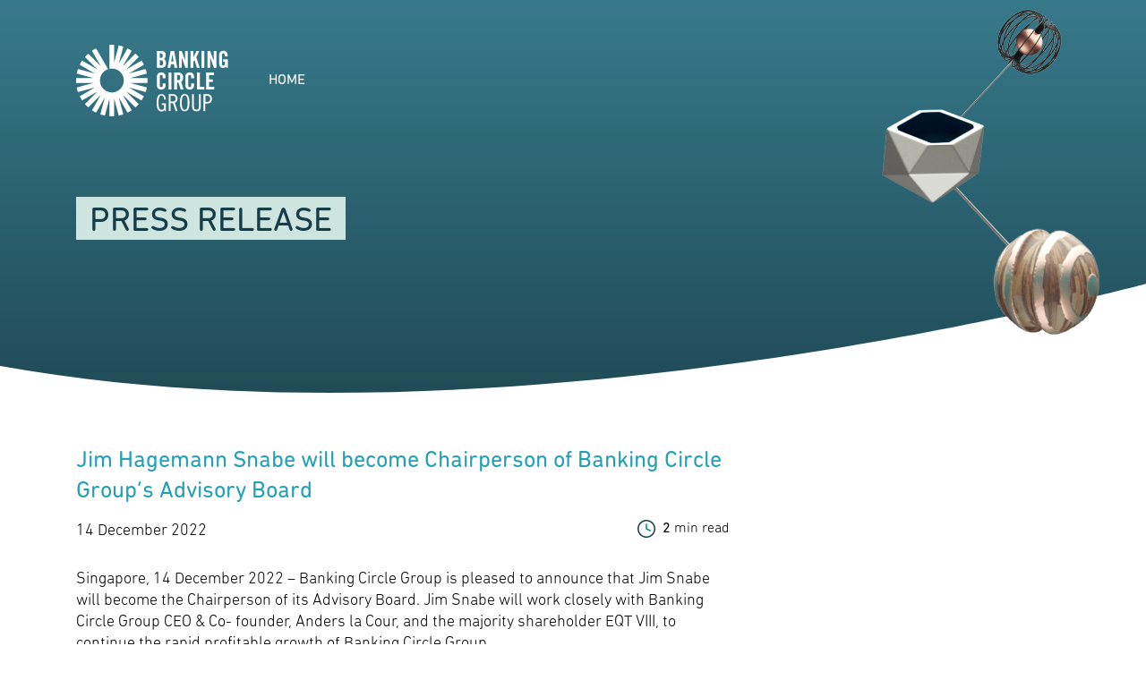

--- FILE ---
content_type: text/html; charset=UTF-8
request_url: https://www.bankingcirclegroup.com/2022/12/14/jim-hagemann-snabe-chairperson-banking-circle-group-advisory-board/
body_size: 7594
content:
<!doctype html>
<html lang="en-GB">
<head>
	<meta charset="UTF-8">
	<meta name="viewport" content="width=device-width, initial-scale=1">
	<link rel="profile" href="https://gmpg.org/xfn/11">

	<meta name='robots' content='index, follow, max-image-preview:large, max-snippet:-1, max-video-preview:-1' />

	<!-- This site is optimized with the Yoast SEO plugin v22.6 - https://yoast.com/wordpress/plugins/seo/ -->
	<title>Jim Hagemann Snabe will become Chairperson of Banking Circle Group’s Advisory Board</title>
	<link rel="canonical" href="https://www.bankingcirclegroup.com/2022/12/14/jim-hagemann-snabe-chairperson-banking-circle-group-advisory-board/" />
	<meta property="og:locale" content="en_GB" />
	<meta property="og:type" content="article" />
	<meta property="og:title" content="Jim Hagemann Snabe will become Chairperson of Banking Circle Group’s Advisory Board" />
	<meta property="og:description" content="Singapore, 14 December 2022 &#8211; Banking Circle Group is pleased to announce that Jim Snabe will become the Chairperson of its Advisory Board. Jim Snabe will work closely with Banking Circle Group CEO &#038; Co- founder, Anders la Cour, and the majority shareholder EQT VIII, to continue the rapid profitable growth of Banking Circle Group. [&hellip;]" />
	<meta property="og:url" content="https://www.bankingcirclegroup.com/2022/12/14/jim-hagemann-snabe-chairperson-banking-circle-group-advisory-board/" />
	<meta property="og:site_name" content="Banking Circle Group" />
	<meta property="article:published_time" content="2022-12-14T09:20:19+00:00" />
	<meta property="og:image" content="http://www.bankingcirclegroup.com/wp-content/uploads/2022/12/Untitled-design-4.jpg" />
	<meta property="og:image:width" content="380" />
	<meta property="og:image:height" content="210" />
	<meta property="og:image:type" content="image/jpeg" />
	<meta name="author" content="Vicky Spall" />
	<meta name="twitter:card" content="summary_large_image" />
	<script type="application/ld+json" class="yoast-schema-graph">{"@context":"https://schema.org","@graph":[{"@type":"WebPage","@id":"https://www.bankingcirclegroup.com/2022/12/14/jim-hagemann-snabe-chairperson-banking-circle-group-advisory-board/","url":"https://www.bankingcirclegroup.com/2022/12/14/jim-hagemann-snabe-chairperson-banking-circle-group-advisory-board/","name":"Jim Hagemann Snabe will become Chairperson of Banking Circle Group’s Advisory Board","isPartOf":{"@id":"https://www.bankingcirclegroup.com/#website"},"primaryImageOfPage":{"@id":"https://www.bankingcirclegroup.com/2022/12/14/jim-hagemann-snabe-chairperson-banking-circle-group-advisory-board/#primaryimage"},"image":{"@id":"https://www.bankingcirclegroup.com/2022/12/14/jim-hagemann-snabe-chairperson-banking-circle-group-advisory-board/#primaryimage"},"thumbnailUrl":"https://www.bankingcirclegroup.com/wp-content/uploads/2022/12/Untitled-design-4.jpg","datePublished":"2022-12-14T09:20:19+00:00","dateModified":"2022-12-14T09:20:19+00:00","author":{"@id":"https://www.bankingcirclegroup.com/#/schema/person/84f177005849e3497159076d8922c699"},"breadcrumb":{"@id":"https://www.bankingcirclegroup.com/2022/12/14/jim-hagemann-snabe-chairperson-banking-circle-group-advisory-board/#breadcrumb"},"inLanguage":"en-GB","potentialAction":[{"@type":"ReadAction","target":["https://www.bankingcirclegroup.com/2022/12/14/jim-hagemann-snabe-chairperson-banking-circle-group-advisory-board/"]}]},{"@type":"ImageObject","inLanguage":"en-GB","@id":"https://www.bankingcirclegroup.com/2022/12/14/jim-hagemann-snabe-chairperson-banking-circle-group-advisory-board/#primaryimage","url":"https://www.bankingcirclegroup.com/wp-content/uploads/2022/12/Untitled-design-4.jpg","contentUrl":"https://www.bankingcirclegroup.com/wp-content/uploads/2022/12/Untitled-design-4.jpg","width":380,"height":210,"caption":"jim hagemann snabe banking circle group advisory board"},{"@type":"BreadcrumbList","@id":"https://www.bankingcirclegroup.com/2022/12/14/jim-hagemann-snabe-chairperson-banking-circle-group-advisory-board/#breadcrumb","itemListElement":[{"@type":"ListItem","position":1,"name":"Latest News &#038; Blog","item":"https://www.bankingcirclegroup.com/news/"},{"@type":"ListItem","position":2,"name":"Jim Hagemann Snabe will become Chairperson of Banking Circle Group’s Advisory Board"}]},{"@type":"WebSite","@id":"https://www.bankingcirclegroup.com/#website","url":"https://www.bankingcirclegroup.com/","name":"Banking Circle Group","description":"","potentialAction":[{"@type":"SearchAction","target":{"@type":"EntryPoint","urlTemplate":"https://www.bankingcirclegroup.com/?s={search_term_string}"},"query-input":"required name=search_term_string"}],"inLanguage":"en-GB"},{"@type":"Person","@id":"https://www.bankingcirclegroup.com/#/schema/person/84f177005849e3497159076d8922c699","name":"Vicky Spall","image":{"@type":"ImageObject","inLanguage":"en-GB","@id":"https://www.bankingcirclegroup.com/#/schema/person/image/","url":"https://secure.gravatar.com/avatar/e286e16169618c84ea39019918f9d6eb?s=96&d=mm&r=g","contentUrl":"https://secure.gravatar.com/avatar/e286e16169618c84ea39019918f9d6eb?s=96&d=mm&r=g","caption":"Vicky Spall"},"url":"https://www.bankingcirclegroup.com/author/vspall/"}]}</script>
	<!-- / Yoast SEO plugin. -->


<link rel='dns-prefetch' href='//unpkg.com' />
<link rel='dns-prefetch' href='//cdn.jsdelivr.net' />
<style id='classic-theme-styles-inline-css'>
/*! This file is auto-generated */
.wp-block-button__link{color:#fff;background-color:#32373c;border-radius:9999px;box-shadow:none;text-decoration:none;padding:calc(.667em + 2px) calc(1.333em + 2px);font-size:1.125em}.wp-block-file__button{background:#32373c;color:#fff;text-decoration:none}
</style>
<style id='global-styles-inline-css'>
body{--wp--preset--color--black: #000000;--wp--preset--color--cyan-bluish-gray: #abb8c3;--wp--preset--color--white: #ffffff;--wp--preset--color--pale-pink: #f78da7;--wp--preset--color--vivid-red: #cf2e2e;--wp--preset--color--luminous-vivid-orange: #ff6900;--wp--preset--color--luminous-vivid-amber: #fcb900;--wp--preset--color--light-green-cyan: #7bdcb5;--wp--preset--color--vivid-green-cyan: #00d084;--wp--preset--color--pale-cyan-blue: #8ed1fc;--wp--preset--color--vivid-cyan-blue: #0693e3;--wp--preset--color--vivid-purple: #9b51e0;--wp--preset--gradient--vivid-cyan-blue-to-vivid-purple: linear-gradient(135deg,rgba(6,147,227,1) 0%,rgb(155,81,224) 100%);--wp--preset--gradient--light-green-cyan-to-vivid-green-cyan: linear-gradient(135deg,rgb(122,220,180) 0%,rgb(0,208,130) 100%);--wp--preset--gradient--luminous-vivid-amber-to-luminous-vivid-orange: linear-gradient(135deg,rgba(252,185,0,1) 0%,rgba(255,105,0,1) 100%);--wp--preset--gradient--luminous-vivid-orange-to-vivid-red: linear-gradient(135deg,rgba(255,105,0,1) 0%,rgb(207,46,46) 100%);--wp--preset--gradient--very-light-gray-to-cyan-bluish-gray: linear-gradient(135deg,rgb(238,238,238) 0%,rgb(169,184,195) 100%);--wp--preset--gradient--cool-to-warm-spectrum: linear-gradient(135deg,rgb(74,234,220) 0%,rgb(151,120,209) 20%,rgb(207,42,186) 40%,rgb(238,44,130) 60%,rgb(251,105,98) 80%,rgb(254,248,76) 100%);--wp--preset--gradient--blush-light-purple: linear-gradient(135deg,rgb(255,206,236) 0%,rgb(152,150,240) 100%);--wp--preset--gradient--blush-bordeaux: linear-gradient(135deg,rgb(254,205,165) 0%,rgb(254,45,45) 50%,rgb(107,0,62) 100%);--wp--preset--gradient--luminous-dusk: linear-gradient(135deg,rgb(255,203,112) 0%,rgb(199,81,192) 50%,rgb(65,88,208) 100%);--wp--preset--gradient--pale-ocean: linear-gradient(135deg,rgb(255,245,203) 0%,rgb(182,227,212) 50%,rgb(51,167,181) 100%);--wp--preset--gradient--electric-grass: linear-gradient(135deg,rgb(202,248,128) 0%,rgb(113,206,126) 100%);--wp--preset--gradient--midnight: linear-gradient(135deg,rgb(2,3,129) 0%,rgb(40,116,252) 100%);--wp--preset--font-size--small: 13px;--wp--preset--font-size--medium: 20px;--wp--preset--font-size--large: 36px;--wp--preset--font-size--x-large: 42px;--wp--preset--spacing--20: 0.44rem;--wp--preset--spacing--30: 0.67rem;--wp--preset--spacing--40: 1rem;--wp--preset--spacing--50: 1.5rem;--wp--preset--spacing--60: 2.25rem;--wp--preset--spacing--70: 3.38rem;--wp--preset--spacing--80: 5.06rem;--wp--preset--shadow--natural: 6px 6px 9px rgba(0, 0, 0, 0.2);--wp--preset--shadow--deep: 12px 12px 50px rgba(0, 0, 0, 0.4);--wp--preset--shadow--sharp: 6px 6px 0px rgba(0, 0, 0, 0.2);--wp--preset--shadow--outlined: 6px 6px 0px -3px rgba(255, 255, 255, 1), 6px 6px rgba(0, 0, 0, 1);--wp--preset--shadow--crisp: 6px 6px 0px rgba(0, 0, 0, 1);}:where(.is-layout-flex){gap: 0.5em;}:where(.is-layout-grid){gap: 0.5em;}body .is-layout-flex{display: flex;}body .is-layout-flex{flex-wrap: wrap;align-items: center;}body .is-layout-flex > *{margin: 0;}body .is-layout-grid{display: grid;}body .is-layout-grid > *{margin: 0;}:where(.wp-block-columns.is-layout-flex){gap: 2em;}:where(.wp-block-columns.is-layout-grid){gap: 2em;}:where(.wp-block-post-template.is-layout-flex){gap: 1.25em;}:where(.wp-block-post-template.is-layout-grid){gap: 1.25em;}.has-black-color{color: var(--wp--preset--color--black) !important;}.has-cyan-bluish-gray-color{color: var(--wp--preset--color--cyan-bluish-gray) !important;}.has-white-color{color: var(--wp--preset--color--white) !important;}.has-pale-pink-color{color: var(--wp--preset--color--pale-pink) !important;}.has-vivid-red-color{color: var(--wp--preset--color--vivid-red) !important;}.has-luminous-vivid-orange-color{color: var(--wp--preset--color--luminous-vivid-orange) !important;}.has-luminous-vivid-amber-color{color: var(--wp--preset--color--luminous-vivid-amber) !important;}.has-light-green-cyan-color{color: var(--wp--preset--color--light-green-cyan) !important;}.has-vivid-green-cyan-color{color: var(--wp--preset--color--vivid-green-cyan) !important;}.has-pale-cyan-blue-color{color: var(--wp--preset--color--pale-cyan-blue) !important;}.has-vivid-cyan-blue-color{color: var(--wp--preset--color--vivid-cyan-blue) !important;}.has-vivid-purple-color{color: var(--wp--preset--color--vivid-purple) !important;}.has-black-background-color{background-color: var(--wp--preset--color--black) !important;}.has-cyan-bluish-gray-background-color{background-color: var(--wp--preset--color--cyan-bluish-gray) !important;}.has-white-background-color{background-color: var(--wp--preset--color--white) !important;}.has-pale-pink-background-color{background-color: var(--wp--preset--color--pale-pink) !important;}.has-vivid-red-background-color{background-color: var(--wp--preset--color--vivid-red) !important;}.has-luminous-vivid-orange-background-color{background-color: var(--wp--preset--color--luminous-vivid-orange) !important;}.has-luminous-vivid-amber-background-color{background-color: var(--wp--preset--color--luminous-vivid-amber) !important;}.has-light-green-cyan-background-color{background-color: var(--wp--preset--color--light-green-cyan) !important;}.has-vivid-green-cyan-background-color{background-color: var(--wp--preset--color--vivid-green-cyan) !important;}.has-pale-cyan-blue-background-color{background-color: var(--wp--preset--color--pale-cyan-blue) !important;}.has-vivid-cyan-blue-background-color{background-color: var(--wp--preset--color--vivid-cyan-blue) !important;}.has-vivid-purple-background-color{background-color: var(--wp--preset--color--vivid-purple) !important;}.has-black-border-color{border-color: var(--wp--preset--color--black) !important;}.has-cyan-bluish-gray-border-color{border-color: var(--wp--preset--color--cyan-bluish-gray) !important;}.has-white-border-color{border-color: var(--wp--preset--color--white) !important;}.has-pale-pink-border-color{border-color: var(--wp--preset--color--pale-pink) !important;}.has-vivid-red-border-color{border-color: var(--wp--preset--color--vivid-red) !important;}.has-luminous-vivid-orange-border-color{border-color: var(--wp--preset--color--luminous-vivid-orange) !important;}.has-luminous-vivid-amber-border-color{border-color: var(--wp--preset--color--luminous-vivid-amber) !important;}.has-light-green-cyan-border-color{border-color: var(--wp--preset--color--light-green-cyan) !important;}.has-vivid-green-cyan-border-color{border-color: var(--wp--preset--color--vivid-green-cyan) !important;}.has-pale-cyan-blue-border-color{border-color: var(--wp--preset--color--pale-cyan-blue) !important;}.has-vivid-cyan-blue-border-color{border-color: var(--wp--preset--color--vivid-cyan-blue) !important;}.has-vivid-purple-border-color{border-color: var(--wp--preset--color--vivid-purple) !important;}.has-vivid-cyan-blue-to-vivid-purple-gradient-background{background: var(--wp--preset--gradient--vivid-cyan-blue-to-vivid-purple) !important;}.has-light-green-cyan-to-vivid-green-cyan-gradient-background{background: var(--wp--preset--gradient--light-green-cyan-to-vivid-green-cyan) !important;}.has-luminous-vivid-amber-to-luminous-vivid-orange-gradient-background{background: var(--wp--preset--gradient--luminous-vivid-amber-to-luminous-vivid-orange) !important;}.has-luminous-vivid-orange-to-vivid-red-gradient-background{background: var(--wp--preset--gradient--luminous-vivid-orange-to-vivid-red) !important;}.has-very-light-gray-to-cyan-bluish-gray-gradient-background{background: var(--wp--preset--gradient--very-light-gray-to-cyan-bluish-gray) !important;}.has-cool-to-warm-spectrum-gradient-background{background: var(--wp--preset--gradient--cool-to-warm-spectrum) !important;}.has-blush-light-purple-gradient-background{background: var(--wp--preset--gradient--blush-light-purple) !important;}.has-blush-bordeaux-gradient-background{background: var(--wp--preset--gradient--blush-bordeaux) !important;}.has-luminous-dusk-gradient-background{background: var(--wp--preset--gradient--luminous-dusk) !important;}.has-pale-ocean-gradient-background{background: var(--wp--preset--gradient--pale-ocean) !important;}.has-electric-grass-gradient-background{background: var(--wp--preset--gradient--electric-grass) !important;}.has-midnight-gradient-background{background: var(--wp--preset--gradient--midnight) !important;}.has-small-font-size{font-size: var(--wp--preset--font-size--small) !important;}.has-medium-font-size{font-size: var(--wp--preset--font-size--medium) !important;}.has-large-font-size{font-size: var(--wp--preset--font-size--large) !important;}.has-x-large-font-size{font-size: var(--wp--preset--font-size--x-large) !important;}
.wp-block-navigation a:where(:not(.wp-element-button)){color: inherit;}
:where(.wp-block-post-template.is-layout-flex){gap: 1.25em;}:where(.wp-block-post-template.is-layout-grid){gap: 1.25em;}
:where(.wp-block-columns.is-layout-flex){gap: 2em;}:where(.wp-block-columns.is-layout-grid){gap: 2em;}
.wp-block-pullquote{font-size: 1.5em;line-height: 1.6;}
</style>
<link rel='stylesheet' id='Flickity-style-css' href='//unpkg.com/flickity@2/dist/flickity.min.css?ver=1.0.0' media='all' />
<link rel='stylesheet' id='bankingcircle-style-css' href='https://www.bankingcirclegroup.com/wp-content/themes/bankingcirclegroup/style.css?ver=1.0.0' media='all' />
<link rel="https://api.w.org/" href="https://www.bankingcirclegroup.com/wp-json/" /><link rel="alternate" type="application/json" href="https://www.bankingcirclegroup.com/wp-json/wp/v2/posts/289" /><!-- HFCM by 99 Robots - Snippet # 2: GA4 - GTM container head -->
<!-- Google Tag Manager -->
<script>(function(w,d,s,l,i){w[l]=w[l]||[];w[l].push({'gtm.start':
new Date().getTime(),event:'gtm.js'});var f=d.getElementsByTagName(s)[0],
j=d.createElement(s),dl=l!='dataLayer'?'&l='+l:'';j.async=true;j.src=
'https://www.googletagmanager.com/gtm.js?id='+i+dl;f.parentNode.insertBefore(j,f);
})(window,document,'script','dataLayer','GTM-KP47J7K');</script>
<!-- End Google Tag Manager -->
<!-- /end HFCM by 99 Robots -->
<link rel="icon" href="https://www.bankingcirclegroup.com/wp-content/themes/bankingcirclegroup/favicon/32.png" sizes="32x32" />
<link rel="icon" href="https://www.bankingcirclegroup.com/wp-content/themes/bankingcirclegroup/favicon/192.png" sizes="192x192" />
<link rel="apple-touch-icon" href="https://www.bankingcirclegroup.com/wp-content/themes/bankingcirclegroup/favicon/180.png" />
<meta name="msapplication-TileImage" content="https://www.bankingcirclegroup.com/wp-content/themes/bankingcirclegroup/favicon/270.png" />
<noscript><style id="rocket-lazyload-nojs-css">.rll-youtube-player, [data-lazy-src]{display:none !important;}</style></noscript></head>

<body class="post-template-default single single-post postid-289 single-format-standard no-sidebar">
<div id="page" class="site">	<div id="mainHeader">
		<header class="site-header">
    <div id="navHeader" class="container-lg">
        <div class="row justify-content-center">
            <div class="col-12">
                <div class="row justify-content-between align-items-center">
                    <div class="col-auto logo-col">
                        <a href="https://www.bankingcirclegroup.com/">
                        <svg version="1.1" id="Layer_1" xmlns="http://www.w3.org/2000/svg" xmlns:xlink="http://www.w3.org/1999/xlink" x="0px" y="0px"
	 viewBox="0 0 213 100" xml:space="preserve"><style type="text/css">.st0{fill:#fff;}</style>
<g><path class="st0" d="M99.9,53.3c0.1-1.1,0.1-2.2,0.1-3.3s0-2.2-0.1-3.3H75.3L99,40.3c-0.4-2.2-1-4.3-1.7-6.4l-23.7,6.4l21.3-12.3c-1-2-2.1-3.9-3.3-5.8L70.2,34.5l17.4-17.4c-1.5-1.7-3-3.2-4.7-4.7L65.5,29.8L77.8,8.5C75.9,7.2,74,6.1,72,5.1L59.7,26.4l6.4-23.7C64,2,61.8,1.4,59.7,1l-6.4,23.7V0.1C52.2,0,51.1,0,50,0c-1.1,0-2.2,0.1-3.3,0.1v33.5c9-1.9,17.9,4,19.7,13c1.9,9-4,17.9-13,19.7s-17.9-4-19.7-13c-1.7-8.3,3-16.5,11.1-19.2L27.9,5.1c-2,1-3.9,2.1-5.8,3.3l12.3,21.3L17.1,12.4c-1.7,1.5-3.3,3-4.7,4.7l17.4,17.4L8.4,22.2c-1.2,1.8-2.4,3.8-3.3,5.8l21.3,12.3L2.7,33.9c-0.7,2.1-1.3,4.3-1.7,6.4l23.7,6.4H0.1C0,47.8,0,48.9,0,50c0,1.1,0,2.2,0.1,3.3h24.6L0.9,59.7c0.4,2.2,1,4.3,1.7,6.4l23.7-6.4L5.1,72c1,2,2.1,3.9,3.3,5.8l21.3-12.3L12.4,82.9c1.5,1.7,3,3.2,4.7,4.7l17.4-17.4L22.2,91.6c1.8,1.2,3.8,2.4,5.8,3.3l12.3-21.3l-6.4,23.7c2.1,0.7,4.3,1.3,6.4,1.7l6.4-23.7v24.6c1.1,0.1,2.2,0.1,3.3,0.1c1.1,0,2.2-0.1,3.3-0.1V75.3l6.4,23.7c2.2-0.4,4.3-1,6.4-1.7l-6.4-23.7L72,94.9c2-1,3.9-2.1,5.8-3.3L65.5,70.3l17.4,17.4c1.7-1.5,3.2-3,4.7-4.7L70.2,65.5l21.3,12.3c1.2-1.8,2.4-3.8,3.3-5.8L73.6,59.7l23.7,6.4c0.7-2.1,1.3-4.3,1.7-6.4l-23.7-6.4L99.9,53.3L99.9,53.3z"/></g>
<g id="logoText"><polygon class="st0" points="144,32.2 144,8.7 147.8,8.7 152.7,22.2 152.7,22.2 152.7,8.7 156.4,8.7 156.4,32.2 152.9,32.2 147.7,17.5 147.7,17.5 147.7,32.2 144,32.2"/><polygon class="st0" points="160.1,32.2 160.1,8.7 164.2,8.7 164.2,17.4 164.2,17.4 168.5,8.7 172.5,8.7 168.2,17.5 173.1,32.2 169,32.2 165.7,21.3 165.6,21.3 164.2,23.9 164.2,32.2"/><rect x="175.4" y="8.7" class="st0" width="4" height="23.6"/><polygon class="st0" points="183.9,32.2 183.9,8.7 187.6,8.7 192.6,22.2 192.6,22.2 192.6,8.7 196.3,8.7 196.3,32.2 192.8,32.2 187.6,17.5 187.5,17.5 187.5,32.2"/><path class="st0" d="M205.8,20.3h6.6v11.9h-2l-0.8-1.8c-1.2,1.4-2.2,2.1-4.1,2.1c-3.2,0-5.4-2.3-5.4-6V14.4c0-3.3,2-6,5.9-6c4,0,6.1,2.9,6.1,6.5v1.5h-3.9c0-3.5-0.7-4.4-2.3-4.4c-1,0-1.8,0.6-1.8,2.6v12.1c0,1.5,0.5,2.5,1.9,2.5c1.6,0,2.2-0.9,2.2-3.3v-2.3h-2.6L205.8,20.3L205.8,20.3z"/><path class="st0" d="M121.3,46.8v-1.8c0-2-0.9-2.8-2-2.8c-1.6,0-2.2,0.9-2.2,2.6v11.9c0,1.7,0.5,2.6,2.2,2.6c1.5,0,2-0.9,2-2.4V54h4v2.7c0,3.3-2,6-6,6c-4.2,0-6.2-2.7-6.2-6V44.6c0-3.3,2-6,6.2-6c4,0,6,2.9,6,6.5v1.7L121.3,46.8z"/><rect x="129.4" y="38.9" class="st0" width="4" height="23.6"/><path class="st0" d="M147,51.8c1.4-0.6,2.8-2.2,2.8-5.9c0-5-2.3-7-6.9-7h-5.7v23.6h4v-9.7c0.7,0,1.4,0,2.1-0.1l2.9,9.8h4.1L147,51.8z M142.8,49.5h-1.4v-7.2h1.4c2.2,0,3,0.8,3,3.6C145.8,48.7,145,49.5,142.8,49.5z"/><path class="st0" d="M161.1,46.8v-1.8c0-2-0.9-2.8-2-2.8c-1.6,0-2.2,0.9-2.2,2.6v11.9c0,1.7,0.5,2.6,2.2,2.6c1.5,0,2-0.9,2-2.4V54h4v2.7c0,3.3-2,6-6,6c-4.2,0-6.2-2.7-6.2-6V44.6c0-3.3,2-6,6.2-6c4,0,6,2.9,6,6.5v1.7L161.1,46.8z"/><polygon class="st0" points="169.1,62.5 169.1,38.9 173.1,38.9 173.1,58.9 179.5,58.9 179.5,62.5"/><polygon class="st0" points="182,62.5 182,38.9 192.8,38.9 192.8,42.4 186,42.4 186,48.5 191.3,48.5 191.3,52 186,52 186,58.9 193.3,58.9 193.3,62.5 182,62.5"/><path class="st0" d="M123.2,76.4c-0.2-3.1-1.1-5.4-3.7-5.4c-2.8,0-4.2,2.5-4.2,10c0,7.4,1.4,10,4.2,10c2.4,0,3.7-1.3,3.7-3.7v-3.3H120v-2.1h5.7v11h-1.6l-0.3-1.8c-1,1.4-2.6,2.2-4.3,2.1c-4.1,0-6.8-3.2-6.8-12.1c0-8.9,2.6-12.1,6.8-12.1c4.3,0,5.9,3.8,6.2,7.6L123.2,76.4L123.2,76.4z"/><path class="st0" d="M164.9,69.1v17.3c0,2.4,0.7,4.4,3.5,4.4c2.8,0,3.5-2.1,3.5-4.4V69.1h2.5v17.4c0,3.8-1.7,6.5-6,6.5c-4.3,0-6-2.7-6-6.5V69.1H164.9z"/><path class="st0" d="M122.7,19.8c2-0.8,2.8-2.9,2.8-4.9c0-4-1.9-6.2-6.3-6.2h-6v23.6h6.4c4.6,0,6.3-2.9,6.3-6.8C125.9,22.4,124.7,20.8,122.7,19.8z M117.2,12h1.5c1.8,0,2.6,1.2,2.6,3.3c0,2-1.2,3-2.7,3h-1.5V12z M118.9,28.9h-1.7v-7.2h1.3c2.4,0,3.3,1.2,3.3,3.6C121.9,27.7,121.1,28.9,118.9,28.9z"/><path class="st0" d="M137.3,8.7h-5l-4.3,23.6h3.9l0.7-5.2h4.4l0.7,5.2h3.9L137.3,8.7z M133.1,23.5L133.1,23.5l1.6-10.1h0.1l1.6,10.1H133.1z"/><path class="st0" d="M138.1,81c2.6-0.9,3.8-3.1,3.8-5.8c0-3.9-2.7-6.1-6.5-6.1h-5.7v23.5h2.5v-11l3.3-0.1l3.8,11.2h2.7L138.1,81zM134.5,79.4h-2.2v-8.2h2.2c3.7,0,4.8,1.4,4.8,4.1S138.1,79.4,134.5,79.4z"/><path class="st0" d="M152,68.8c-4,0-6.7,3.3-6.7,12.1c0,8.8,2.7,12.1,6.7,12.1s6.7-3.3,6.7-12.1C158.7,72.1,156,68.8,152,68.8zM152,90.9c-2.3,0-4.1-2-4.1-10c0-8,1.8-10,4.1-10c2.3,0,4.1,2,4.1,10S154.3,90.9,152,90.9z"/><path class="st0" d="M183.9,69.1h-5.6c0,0,0,23.6,0,23.6h2.5V82.1h3c3.8,0,6.3-2.5,6.3-6.5S187.7,69.1,183.9,69.1z M183.6,79.9h-2.7l0-8.6h2.7c2.5,0,4.1,1.4,4.1,4.3C187.6,78.5,186.1,79.9,183.6,79.9z"/></g></svg>
                        </a>
                    </div>
                    <div class="col main-navigation">
                        <nav id="site-navigation">
                            <div class="menu-main-container"><ul id="primary-menu" class="menu"><li id="menu-item-279" class="menu-item menu-item-type-post_type menu-item-object-page menu-item-home menu-item-279"><a href="https://www.bankingcirclegroup.com/">Home</a></li>
</ul></div>                        </nav>

                        <nav id="mobile-site-navigation">
                            <button class="toggle-menu" type="button">MENU</button>
                            <div class="mobile-menu-overlay">
                                <div class="mobile-menu-wrapperd-flex flex-column justify-content-between">
                                    <div class="list-wrapper">

                                        <div class="menu-main-container"><ul id="mobile-menu" class="menu"><li class="menu-item menu-item-type-post_type menu-item-object-page menu-item-home menu-item-279"><a href="https://www.bankingcirclegroup.com/">Home</a></li>
</ul></div>                                    </div>                    
                                </div>
                            </div>
                        </nav>

                    </div>
                </div>
            </div>
        </div>
    </div>
</header>


<div id="masthead">
    <div class="container header-container">
        <div class="row justify-content-center">
            <div class="col-12">
                
                <div class="row header-content-group">
                    <div class="col-12 col-md-7 col-lg-6 col-xl-7 col-xxl-7">

                    
                    
                        <h1 class="page-title break-word-lg"><span><span>Press release</span></span></h1>
                                                                        
                    
                    </div>
                </div>
                
            </div>
        </div>
    </div>
</div>			
	</div>
		
	<main id="primary" class="site-main">

		<div class="section-pt-slim">
			<section class="sand-gradient section-pb curve-t curve-t-whiteinv1deep">
				<div class="container">

					
						<div class="row">
							<div class="col-12 col-lg-8">
								<article id="post-289" class="full-post post-289 post type-post status-publish format-standard has-post-thumbnail hentry category-press-release">
									<header class="entry-header">
										<h1 class="h3">Jim Hagemann Snabe will become Chairperson of Banking Circle Group’s Advisory Board</h1>											<div class="entry-meta">
												<span class="posted-on"><time class="entry-date published updated" datetime="2022-12-14T09:20:19+00:00">14 December 2022</time></span>												<span class="read-time"><span class="read-val">2</span> min read</span>
											</div>
																			</header>

									<div class="d-lg-none my-3"></div>
									<div class="entry-content">
										<p>Singapore, 14 December 2022 &#8211; Banking Circle Group is pleased to announce that Jim Snabe will become the Chairperson of its Advisory Board. Jim Snabe will work closely with Banking Circle Group CEO &#038; Co- founder, Anders la Cour, and the majority shareholder EQT VIII, to continue the rapid profitable growth of Banking Circle Group.</p>
<p>Jim Snabe joins with more than 30 years of experience within the technology industry. He was previously the Global Co-CEO of SAP and Chairperson of Mærsk, and is currently serving as the Chairperson of Siemens, Board member at C3.ai, and as a member of the Board of Trustees at World Economic Forum.</p>
<p>Based on a highly differentiated value proposition to customers globally, Banking Circle Group is currently growing its revenues in the triple digits with more than EUR 150 million of run-rate revenues and is already processing more than 10% of all eCommerce payments volumes in Europe.</p>
<p>Anders la Cour, Co-Founder &#038; Group CEO of Banking Circle Group, commented: “We are excited to welcome Jim Snabe as Chairperson of our Advisory Board. He is joining with a wealth of experience in building strong teams in fast growing companies and will bring highly valuable experience and a unique perspective to Banking Circle Group, where he has been a shareholder since summer 2016.”</p>
<p>Mads Ditlevsen, Responsible Partner at EQT and Head of EQT Denmark, added: “I am delighted to have Jim Snabe joining at this very exciting time for the Banking Circle Group. Compared to when EQT invested in the business 4 years ago, it has already grown revenues close to 15x and the momentum has never been as strong as it is now.”</p>
<p>Jim Snabe concluded: “Banking Circle Group is a unique company group which is transforming financial infrastructure and cross-border payments. I have followed the Group since inception, and I am deeply impressed by what the team has already achieved. I am equally attracted to the future potential. I am very excited to support the Group for the next phase of the journey.”</p>
									</div>

									<footer class="entry-footer">
										<a href="https://www.bankingcirclegroup.com/news/" class="button-arrow-left"><span class="arrow"></span>Back</a>									</footer>
								</article>
							</div>
							<div class="col-12 col-lg-4">

								<div class="d-none d-lg-block"></div>
							</div>
						</div>

					
				</div>
			</section>
		</div>


		
	</main>

		
		<footer id="colophon" class="site-footer pt-5 pb-2">

                        <div id="footerText">
                <div class="container">
                    <div class="row">
                        <div class="col-12 col-md-8 offset-md-3">
                            <div id="footer" class="col-12 col-md-10 "><div class="nav-col"><div id="text-2" class="widget widget_text">			<div class="textwidget"><h3 class="h5">For inquiries, please contact the relevant business units directly:</h3>
<p>Banking Circle S.A. – <a class="light-blue-text" href="https://www.bankingcircle.com/contact-us">bankingcircle.com</a><br />
BCUS, Inc. – <a class="light-blue-text" href="https://bcusinc.com/">bcusinc.com</a><br />
YouLend – <a class="light-blue-text" href="https://youlend.com/company/contact">youlend.com</a><br />
B4B Payments – <a class="light-blue-text" href="https://www.b4bpayments.com/prepaid/contact-us/">b4bpayments.com</a></p>
<p>Banking Circle Group is owned by EQT VIII and EQT Ventures, in partnership with Banking Circle S.A.’s founders.</p>
<p>The Banking Circle Group comprises separate, affiliated companies across different regulatory regimes, including Banking Circle S.A which is a Luxembourg credit institution. For further information regarding Banking Circle S.A., B4B Payments, YouLend, and/or how they are licensed and regulated, please visit their respective websites.</p>
</div>
		</div></div></div>                        </div>
                    </div>
                </div>
            </div>
            
                        <div id="subfooter">
                <div class="container">
                    <div class="row">
                        <div class="col-12 col-md-2 offset-md-1 footer-logo">
                            <a href="https://www.bankingcirclegroup.com/">
                            <svg version="1.1" id="Layer_1" xmlns="http://www.w3.org/2000/svg" xmlns:xlink="http://www.w3.org/1999/xlink" x="0px" y="0px"
        viewBox="0 0 213 100" xml:space="preserve"><style type="text/css">.st0{fill:#fff;}</style>
    <g><path class="st0" d="M99.9,53.3c0.1-1.1,0.1-2.2,0.1-3.3s0-2.2-0.1-3.3H75.3L99,40.3c-0.4-2.2-1-4.3-1.7-6.4l-23.7,6.4l21.3-12.3c-1-2-2.1-3.9-3.3-5.8L70.2,34.5l17.4-17.4c-1.5-1.7-3-3.2-4.7-4.7L65.5,29.8L77.8,8.5C75.9,7.2,74,6.1,72,5.1L59.7,26.4l6.4-23.7C64,2,61.8,1.4,59.7,1l-6.4,23.7V0.1C52.2,0,51.1,0,50,0c-1.1,0-2.2,0.1-3.3,0.1v33.5c9-1.9,17.9,4,19.7,13c1.9,9-4,17.9-13,19.7s-17.9-4-19.7-13c-1.7-8.3,3-16.5,11.1-19.2L27.9,5.1c-2,1-3.9,2.1-5.8,3.3l12.3,21.3L17.1,12.4c-1.7,1.5-3.3,3-4.7,4.7l17.4,17.4L8.4,22.2c-1.2,1.8-2.4,3.8-3.3,5.8l21.3,12.3L2.7,33.9c-0.7,2.1-1.3,4.3-1.7,6.4l23.7,6.4H0.1C0,47.8,0,48.9,0,50c0,1.1,0,2.2,0.1,3.3h24.6L0.9,59.7c0.4,2.2,1,4.3,1.7,6.4l23.7-6.4L5.1,72c1,2,2.1,3.9,3.3,5.8l21.3-12.3L12.4,82.9c1.5,1.7,3,3.2,4.7,4.7l17.4-17.4L22.2,91.6c1.8,1.2,3.8,2.4,5.8,3.3l12.3-21.3l-6.4,23.7c2.1,0.7,4.3,1.3,6.4,1.7l6.4-23.7v24.6c1.1,0.1,2.2,0.1,3.3,0.1c1.1,0,2.2-0.1,3.3-0.1V75.3l6.4,23.7c2.2-0.4,4.3-1,6.4-1.7l-6.4-23.7L72,94.9c2-1,3.9-2.1,5.8-3.3L65.5,70.3l17.4,17.4c1.7-1.5,3.2-3,4.7-4.7L70.2,65.5l21.3,12.3c1.2-1.8,2.4-3.8,3.3-5.8L73.6,59.7l23.7,6.4c0.7-2.1,1.3-4.3,1.7-6.4l-23.7-6.4L99.9,53.3L99.9,53.3z"/></g>
    <g id="logoText"><polygon class="st0" points="144,32.2 144,8.7 147.8,8.7 152.7,22.2 152.7,22.2 152.7,8.7 156.4,8.7 156.4,32.2 152.9,32.2 147.7,17.5 147.7,17.5 147.7,32.2 144,32.2"/><polygon class="st0" points="160.1,32.2 160.1,8.7 164.2,8.7 164.2,17.4 164.2,17.4 168.5,8.7 172.5,8.7 168.2,17.5 173.1,32.2 169,32.2 165.7,21.3 165.6,21.3 164.2,23.9 164.2,32.2"/><rect x="175.4" y="8.7" class="st0" width="4" height="23.6"/><polygon class="st0" points="183.9,32.2 183.9,8.7 187.6,8.7 192.6,22.2 192.6,22.2 192.6,8.7 196.3,8.7 196.3,32.2 192.8,32.2 187.6,17.5 187.5,17.5 187.5,32.2"/><path class="st0" d="M205.8,20.3h6.6v11.9h-2l-0.8-1.8c-1.2,1.4-2.2,2.1-4.1,2.1c-3.2,0-5.4-2.3-5.4-6V14.4c0-3.3,2-6,5.9-6c4,0,6.1,2.9,6.1,6.5v1.5h-3.9c0-3.5-0.7-4.4-2.3-4.4c-1,0-1.8,0.6-1.8,2.6v12.1c0,1.5,0.5,2.5,1.9,2.5c1.6,0,2.2-0.9,2.2-3.3v-2.3h-2.6L205.8,20.3L205.8,20.3z"/><path class="st0" d="M121.3,46.8v-1.8c0-2-0.9-2.8-2-2.8c-1.6,0-2.2,0.9-2.2,2.6v11.9c0,1.7,0.5,2.6,2.2,2.6c1.5,0,2-0.9,2-2.4V54h4v2.7c0,3.3-2,6-6,6c-4.2,0-6.2-2.7-6.2-6V44.6c0-3.3,2-6,6.2-6c4,0,6,2.9,6,6.5v1.7L121.3,46.8z"/><rect x="129.4" y="38.9" class="st0" width="4" height="23.6"/><path class="st0" d="M147,51.8c1.4-0.6,2.8-2.2,2.8-5.9c0-5-2.3-7-6.9-7h-5.7v23.6h4v-9.7c0.7,0,1.4,0,2.1-0.1l2.9,9.8h4.1L147,51.8z M142.8,49.5h-1.4v-7.2h1.4c2.2,0,3,0.8,3,3.6C145.8,48.7,145,49.5,142.8,49.5z"/><path class="st0" d="M161.1,46.8v-1.8c0-2-0.9-2.8-2-2.8c-1.6,0-2.2,0.9-2.2,2.6v11.9c0,1.7,0.5,2.6,2.2,2.6c1.5,0,2-0.9,2-2.4V54h4v2.7c0,3.3-2,6-6,6c-4.2,0-6.2-2.7-6.2-6V44.6c0-3.3,2-6,6.2-6c4,0,6,2.9,6,6.5v1.7L161.1,46.8z"/><polygon class="st0" points="169.1,62.5 169.1,38.9 173.1,38.9 173.1,58.9 179.5,58.9 179.5,62.5"/><polygon class="st0" points="182,62.5 182,38.9 192.8,38.9 192.8,42.4 186,42.4 186,48.5 191.3,48.5 191.3,52 186,52 186,58.9 193.3,58.9 193.3,62.5 182,62.5"/><path class="st0" d="M123.2,76.4c-0.2-3.1-1.1-5.4-3.7-5.4c-2.8,0-4.2,2.5-4.2,10c0,7.4,1.4,10,4.2,10c2.4,0,3.7-1.3,3.7-3.7v-3.3H120v-2.1h5.7v11h-1.6l-0.3-1.8c-1,1.4-2.6,2.2-4.3,2.1c-4.1,0-6.8-3.2-6.8-12.1c0-8.9,2.6-12.1,6.8-12.1c4.3,0,5.9,3.8,6.2,7.6L123.2,76.4L123.2,76.4z"/><path class="st0" d="M164.9,69.1v17.3c0,2.4,0.7,4.4,3.5,4.4c2.8,0,3.5-2.1,3.5-4.4V69.1h2.5v17.4c0,3.8-1.7,6.5-6,6.5c-4.3,0-6-2.7-6-6.5V69.1H164.9z"/><path class="st0" d="M122.7,19.8c2-0.8,2.8-2.9,2.8-4.9c0-4-1.9-6.2-6.3-6.2h-6v23.6h6.4c4.6,0,6.3-2.9,6.3-6.8C125.9,22.4,124.7,20.8,122.7,19.8z M117.2,12h1.5c1.8,0,2.6,1.2,2.6,3.3c0,2-1.2,3-2.7,3h-1.5V12z M118.9,28.9h-1.7v-7.2h1.3c2.4,0,3.3,1.2,3.3,3.6C121.9,27.7,121.1,28.9,118.9,28.9z"/><path class="st0" d="M137.3,8.7h-5l-4.3,23.6h3.9l0.7-5.2h4.4l0.7,5.2h3.9L137.3,8.7z M133.1,23.5L133.1,23.5l1.6-10.1h0.1l1.6,10.1H133.1z"/><path class="st0" d="M138.1,81c2.6-0.9,3.8-3.1,3.8-5.8c0-3.9-2.7-6.1-6.5-6.1h-5.7v23.5h2.5v-11l3.3-0.1l3.8,11.2h2.7L138.1,81zM134.5,79.4h-2.2v-8.2h2.2c3.7,0,4.8,1.4,4.8,4.1S138.1,79.4,134.5,79.4z"/><path class="st0" d="M152,68.8c-4,0-6.7,3.3-6.7,12.1c0,8.8,2.7,12.1,6.7,12.1s6.7-3.3,6.7-12.1C158.7,72.1,156,68.8,152,68.8zM152,90.9c-2.3,0-4.1-2-4.1-10c0-8,1.8-10,4.1-10c2.3,0,4.1,2,4.1,10S154.3,90.9,152,90.9z"/><path class="st0" d="M183.9,69.1h-5.6c0,0,0,23.6,0,23.6h2.5V82.1h3c3.8,0,6.3-2.5,6.3-6.5S187.7,69.1,183.9,69.1z M183.6,79.9h-2.7l0-8.6h2.7c2.5,0,4.1,1.4,4.1,4.3C187.6,78.5,186.1,79.9,183.6,79.9z"/></g></svg>
                            </a>
                        </div>
                        <div class="col-12 col-md-6">
                            <div id="footer-bottom-1" class=""><div id="text-3" class="cell single-col footer-sidebar-group widget_text">			<div class="textwidget"><p>© Copyright 2025 Banking Circle Group. All rights reserved.</p>
</div>
		</div></div>                        </div>
                        <div class="col-12 col-md-2 offset-md-1">
                            <ul class="social-icons">
                                <li class="si-li"><a href="https://www.linkedin.com/company/bankingcircle/" target="_blank" title="Linkedin" rel="noopener"><svg focusable="false" aria-hidden="true"><use xlink:href="https://www.bankingcirclegroup.com/wp-content/themes/bankingcirclegroup/assets/global/icons-social.svg#icon-li"></use></svg></a></li>
                            </ul>
                        </div>
                    </div>
                </div>
            </div>
                        
        </footer>

    </div>

<!-- HFCM by 99 Robots - Snippet # 3: GA4 - GTM container footer -->
<!-- Google Tag Manager (noscript) -->
<noscript><iframe src="https://www.googletagmanager.com/ns.html?id=GTM-KP47J7K"
height="0" width="0" style="display:none;visibility:hidden"></iframe></noscript>
<!-- End Google Tag Manager (noscript) -->
<!-- /end HFCM by 99 Robots -->
<script src="https://www.bankingcirclegroup.com/wp-includes/js/jquery/jquery.min.js?ver=3.7.1" id="jquery-core-js"></script>
<script src="https://www.bankingcirclegroup.com/wp-includes/js/jquery/jquery-migrate.min.js?ver=3.4.1" id="jquery-migrate-js"></script>
<script src="//unpkg.com/flickity@2/dist/flickity.pkgd.min.js?ver=1.0.0" id="Flickity-js"></script>
<script integrity='sha384-ka7Sk0Gln4gmtz2MlQnikT1wXgYsOg+OMhuP+IlRH9sENBO0LRn5q+8nbTov4+1p' crossorigin='anonymous' src="//cdn.jsdelivr.net/npm/bootstrap@5.1.3/dist/js/bootstrap.bundle.min.js?ver=1.0.0" id="Bootstrap5-js"></script>
<script src="https://www.bankingcirclegroup.com/wp-content/themes/bankingcirclegroup/assets/js/site.js?ver=1.0.0" id="bankingcircle-js"></script>

</body>
</html>

--- FILE ---
content_type: text/css; charset=UTF-8
request_url: https://www.bankingcirclegroup.com/wp-content/themes/bankingcirclegroup/style.css?ver=1.0.0
body_size: 19544
content:
@charset "UTF-8";
/*!
Theme Name: Banking Circle Group
Theme URI: 
Author: 
Author URI: 
Description: 
Version: 1.0.0
Tested up to: 5.8
Requires PHP: 7.4
License:
License URI:
Text Domain: bankingcirclegroup
Tags: 
*/
/*
@include bg-image-set(
    'assets/hero.jpg',
    url("assets/hero.avif") 1x,
    url("assets/hero.webp") 1x,
    url("assets/hero.jpg") 1x
);
*/
:root {
  --row-gutter-x: 1.250000625rem;
  --row-gutter-y: 0;
  --cool-grey: #b4b9be;
  --dark-grey: #50555a;
  --green: #008c6e;
  --blue: #005a78;
  --light-blue: #23a0b4;
  --red: #872d32;
  --white: #fff;
  --black: #000;
  --green-rgb: rgb(0, 140, 110);
  --pearl-alpha: rgba(175, 159, 160, 0.6);
  --bs-white-rgb: 255, 255, 255;
  --bs-black-rgb: 0, 0, 0;
  --bs-body-color-rgb: 0, 0, 0;
  --bs-body-bg-rgb: 255, 255, 255;
  --bs-font-sans-serif: DINNextRoundedLTPro;
  --bs-font-monospace: SFMono-Regular, Menlo, Monaco, Consolas, "Liberation Mono", "Courier New", monospace;
  --bs-gradient: linear-gradient(180deg, rgba(255, 255, 255, 0.15), rgba(255, 255, 255, 0));
  --bs-body-font-family: var(--bs-font-sans-serif);
  --bs-body-font-size: 1rem;
  --bs-body-font-weight: 300;
  --bs-body-line-height: 1.5;
  --bs-body-color: #000;
  --bs-body-bg: #fff;
}
@media (min-width: 1200px) {
  :root {
    --row-gutter-x: 1.875rem;
  }
}

*,
*::before,
*::after {
  box-sizing: border-box;
}

@media (prefers-reduced-motion: no-preference) {
  :root {
    scroll-behavior: smooth;
  }
}

body {
  margin: 0;
  font-family: var(--bs-body-font-family);
  font-size: var(--bs-body-font-size);
  font-weight: var(--bs-body-font-weight);
  line-height: var(--bs-body-line-height);
  color: var(--bs-body-color);
  text-align: var(--bs-body-text-align);
  background-color: var(--bs-body-bg);
  -webkit-text-size-adjust: 100%;
  -webkit-tap-highlight-color: rgba(0, 0, 0, 0);
}

hr {
  margin: 1.875rem 0;
  color: inherit;
  background-color: currentColor;
  border: 0;
  opacity: 0.25;
}

hr:not([size]) {
  height: 1px;
}

h6, .h6, h5, .h5, h4, .h4, .intro, h3, .h3, h2, .h2, h1, .h1 {
  margin-top: 0;
  margin-bottom: 0.9375rem;
  font-weight: normal;
  line-height: 1.2;
}

h1, .h1 {
  font-size: calc(1.375rem + 1.5vw);
}
@media (min-width: 1200px) {
  h1, .h1 {
    font-size: 2.5rem;
  }
}

h2, .h2 {
  font-size: calc(1.325rem + 0.9vw);
}
@media (min-width: 1200px) {
  h2, .h2 {
    font-size: 2rem;
  }
}

h3, .h3 {
  font-size: calc(1.3rem + 0.6vw);
}
@media (min-width: 1200px) {
  h3, .h3 {
    font-size: 1.75rem;
  }
}

h4, .h4, .intro {
  font-size: calc(1.275rem + 0.3vw);
}
@media (min-width: 1200px) {
  h4, .h4, .intro {
    font-size: 1.5rem;
  }
}

h5, .h5 {
  font-size: 1.25rem;
}

h6, .h6 {
  font-size: 1rem;
}

p {
  margin-top: 0;
  margin-bottom: 1rem;
}

abbr[title],
abbr[data-bs-original-title] {
  text-decoration: underline dotted;
  cursor: help;
  text-decoration-skip-ink: none;
}

address {
  margin-bottom: 1rem;
  font-style: normal;
  line-height: inherit;
}

ol,
ul {
  padding-left: 2rem;
}

ol,
ul,
dl {
  margin-top: 0;
  margin-bottom: 1rem;
}

ol ol,
ul ul,
ol ul,
ul ol {
  margin-bottom: 0;
}

dt {
  font-weight: 400;
}

dd {
  margin-bottom: 0.5rem;
  margin-left: 0;
}

blockquote {
  margin: 0 0 1rem;
}

b,
strong {
  font-weight: 400;
}

small, .small {
  font-size: 0.875em;
}

mark, .mark {
  padding: 0.2em;
  background-color: #fcf8e3;
}

sub,
sup {
  position: relative;
  font-size: 0.75em;
  line-height: 0;
  vertical-align: baseline;
}

sub {
  bottom: -0.25em;
}

sup {
  top: -0.5em;
}

a {
  color: #005a78;
  text-decoration: underline;
}
a:hover {
  color: #004860;
}

a:not([href]):not([class]), a:not([href]):not([class]):hover {
  color: inherit;
  text-decoration: none;
}

pre,
code,
kbd,
samp {
  font-family: var(--bs-font-monospace);
  font-size: 1em;
  direction: ltr /* rtl:ignore */;
  unicode-bidi: bidi-override;
}

pre {
  display: block;
  margin-top: 0;
  margin-bottom: 1rem;
  overflow: auto;
  font-size: 0.875em;
}
pre code {
  font-size: inherit;
  color: inherit;
  word-break: normal;
}

code {
  font-size: 0.875em;
  color: #872d32;
  word-wrap: break-word;
}
a > code {
  color: inherit;
}

kbd {
  padding: 0.2rem 0.4rem;
  font-size: 0.875em;
  color: #fff;
  background-color: #50555a;
  border-radius: 0.2rem;
}
kbd kbd {
  padding: 0;
  font-size: 1em;
  font-weight: 400;
}

figure {
  margin: 0 0 1rem;
}

img,
svg {
  vertical-align: middle;
}

table {
  caption-side: bottom;
  border-collapse: collapse;
}

caption {
  padding-top: 0.5rem;
  padding-bottom: 0.5rem;
  color: #b4b9be;
  text-align: left;
}

th {
  text-align: inherit;
  text-align: -webkit-match-parent;
}

thead,
tbody,
tfoot,
tr,
td,
th {
  border-color: inherit;
  border-style: solid;
  border-width: 0;
}

label {
  display: inline-block;
}

button {
  border-radius: 0;
}

button:focus:not(:focus-visible) {
  outline: 0;
}

input,
button,
select,
optgroup,
textarea {
  margin: 0;
  font-family: inherit;
  font-size: inherit;
  line-height: inherit;
}

button,
select {
  text-transform: none;
}

[role=button] {
  cursor: pointer;
}

select {
  word-wrap: normal;
}
select:disabled {
  opacity: 1;
}

[list]::-webkit-calendar-picker-indicator {
  display: none;
}

button,
[type=button],
[type=reset],
[type=submit] {
  -webkit-appearance: button;
}
button:not(:disabled),
[type=button]:not(:disabled),
[type=reset]:not(:disabled),
[type=submit]:not(:disabled) {
  cursor: pointer;
}

::-moz-focus-inner {
  padding: 0;
  border-style: none;
}

textarea {
  resize: vertical;
}

fieldset {
  min-width: 0;
  padding: 0;
  margin: 0;
  border: 0;
}

legend {
  float: left;
  width: 100%;
  padding: 0;
  margin-bottom: 0.5rem;
  font-size: calc(1.275rem + 0.3vw);
  line-height: inherit;
}
@media (min-width: 1200px) {
  legend {
    font-size: 1.5rem;
  }
}
legend + * {
  clear: left;
}

::-webkit-datetime-edit-fields-wrapper,
::-webkit-datetime-edit-text,
::-webkit-datetime-edit-minute,
::-webkit-datetime-edit-hour-field,
::-webkit-datetime-edit-day-field,
::-webkit-datetime-edit-month-field,
::-webkit-datetime-edit-year-field {
  padding: 0;
}

::-webkit-inner-spin-button {
  height: auto;
}

[type=search] {
  outline-offset: -2px;
  -webkit-appearance: textfield;
}

/* rtl:raw:
[type="tel"],
[type="url"],
[type="email"],
[type="number"] {
  direction: ltr;
}
*/
::-webkit-search-decoration {
  -webkit-appearance: none;
}

::-webkit-color-swatch-wrapper {
  padding: 0;
}

::file-selector-button {
  font: inherit;
}

::-webkit-file-upload-button {
  font: inherit;
  -webkit-appearance: button;
}

output {
  display: inline-block;
}

iframe {
  border: 0;
}

summary {
  display: list-item;
  cursor: pointer;
}

progress {
  vertical-align: baseline;
}

[hidden] {
  display: none !important;
}

.lead {
  font-size: 1.25rem;
  font-weight: 300;
}

.display-1 {
  font-size: calc(1.625rem + 4.5vw);
  font-weight: 300;
  line-height: 1.2;
}
@media (min-width: 1200px) {
  .display-1 {
    font-size: 5rem;
  }
}

.display-2 {
  font-size: calc(1.575rem + 3.9vw);
  font-weight: 300;
  line-height: 1.2;
}
@media (min-width: 1200px) {
  .display-2 {
    font-size: 4.5rem;
  }
}

.display-3 {
  font-size: calc(1.525rem + 3.3vw);
  font-weight: 300;
  line-height: 1.2;
}
@media (min-width: 1200px) {
  .display-3 {
    font-size: 4rem;
  }
}

.display-4 {
  font-size: calc(1.475rem + 2.7vw);
  font-weight: 300;
  line-height: 1.2;
}
@media (min-width: 1200px) {
  .display-4 {
    font-size: 3.5rem;
  }
}

.display-5 {
  font-size: calc(1.425rem + 2.1vw);
  font-weight: 300;
  line-height: 1.2;
}
@media (min-width: 1200px) {
  .display-5 {
    font-size: 3rem;
  }
}

.display-6 {
  font-size: calc(1.375rem + 1.5vw);
  font-weight: 300;
  line-height: 1.2;
}
@media (min-width: 1200px) {
  .display-6 {
    font-size: 2.5rem;
  }
}

.list-unstyled {
  padding-left: 0;
  list-style: none;
}

.list-inline {
  padding-left: 0;
  list-style: none;
}

.list-inline-item {
  display: inline-block;
}
.list-inline-item:not(:last-child) {
  margin-right: 0.5rem;
}

.initialism {
  font-size: 0.875em;
  text-transform: uppercase;
}

.blockquote {
  margin-bottom: 1.875rem;
  font-size: 1.25rem;
}
.blockquote > :last-child {
  margin-bottom: 0;
}

.blockquote-footer {
  margin-top: -1.875rem;
  margin-bottom: 1.875rem;
  font-size: 0.875em;
  color: #50555a;
}
.blockquote-footer::before {
  content: "— ";
}

.img-fluid {
  max-width: 100%;
  height: auto;
}

.img-thumbnail {
  padding: 0.25rem;
  background-color: #fff;
  border: 1px solid #b4b9be;
  border-radius: 0.25rem;
  max-width: 100%;
  height: auto;
}

.figure {
  display: inline-block;
}

.figure-img {
  margin-bottom: 0.9375rem;
  line-height: 1;
}

.figure-caption {
  font-size: 0.875em;
  color: #50555a;
}

.container,
.container-fluid,
.container-xxl,
.container-xl,
.container-lg,
.container-md,
.container-sm {
  --bs-gutter-x: 1.875rem;
  width: 100%;
  padding-right: var(--bs-gutter-x, 0.9375rem);
  padding-left: var(--bs-gutter-x, 0.9375rem);
  margin-right: auto;
  margin-left: auto;
}
@media (min-width: 576px) {
  .container,
.container-fluid,
.container-xxl,
.container-xl,
.container-lg,
.container-md,
.container-sm {
    --bs-gutter-x: 0.6250003125rem;
  }
}
@media (min-width: 1200px) {
  .container,
.container-fluid,
.container-xxl,
.container-xl,
.container-lg,
.container-md,
.container-sm {
    --bs-gutter-x: 0.9375rem;
  }
}

@media (min-width: 576px) {
  .container-sm, .container {
    max-width: 540px;
  }
}
@media (min-width: 768px) {
  .container-md, .container-sm, .container {
    max-width: 718px;
  }
}
@media (min-width: 1024px) {
  .container-lg, .container-md, .container-sm, .container {
    max-width: 984px;
  }
}
@media (min-width: 1200px) {
  .container-xl, .container-lg, .container-md, .container-sm, .container {
    max-width: 1140px;
  }
}
@media (min-width: 1400px) {
  .container-xxl, .container-xl, .container-lg, .container-md, .container-sm, .container {
    max-width: 1320px;
  }
}
.row {
  --bs-gutter-x: 1.250000625rem;
  --bs-gutter-y: 0;
  display: flex;
  flex-wrap: wrap;
  margin-top: calc(-1 * var(--bs-gutter-y));
  margin-right: calc(-0.5 * var(--bs-gutter-x));
  margin-left: calc(-0.5 * var(--bs-gutter-x));
}
@media (min-width: 1200px) {
  .row {
    --bs-gutter-x: 1.875rem;
  }
}
.row > * {
  flex-shrink: 0;
  width: 100%;
  max-width: 100%;
  padding-right: calc(var(--bs-gutter-x) * 0.5);
  padding-left: calc(var(--bs-gutter-x) * 0.5);
  margin-top: var(--bs-gutter-y);
}

.col {
  flex: 1 0 0%;
}

.row-cols-auto > * {
  flex: 0 0 auto;
  width: auto;
}

.row-cols-1 > * {
  flex: 0 0 auto;
  width: 100%;
}

.row-cols-2 > * {
  flex: 0 0 auto;
  width: 50%;
}

.row-cols-3 > * {
  flex: 0 0 auto;
  width: 33.3333333333%;
}

.row-cols-4 > * {
  flex: 0 0 auto;
  width: 25%;
}

.row-cols-5 > * {
  flex: 0 0 auto;
  width: 20%;
}

.row-cols-6 > * {
  flex: 0 0 auto;
  width: 16.6666666667%;
}

.col-auto {
  flex: 0 0 auto;
  width: auto;
}

.col-1 {
  flex: 0 0 auto;
  width: 8.33333333%;
}

.col-2 {
  flex: 0 0 auto;
  width: 16.66666667%;
}

.col-3 {
  flex: 0 0 auto;
  width: 25%;
}

.col-4 {
  flex: 0 0 auto;
  width: 33.33333333%;
}

.col-5 {
  flex: 0 0 auto;
  width: 41.66666667%;
}

.col-6 {
  flex: 0 0 auto;
  width: 50%;
}

.col-7 {
  flex: 0 0 auto;
  width: 58.33333333%;
}

.col-8 {
  flex: 0 0 auto;
  width: 66.66666667%;
}

.col-9 {
  flex: 0 0 auto;
  width: 75%;
}

.col-10 {
  flex: 0 0 auto;
  width: 83.33333333%;
}

.col-11 {
  flex: 0 0 auto;
  width: 91.66666667%;
}

.col-12 {
  flex: 0 0 auto;
  width: 100%;
}

.offset-1 {
  margin-left: 8.33333333%;
}

.offset-2 {
  margin-left: 16.66666667%;
}

.offset-3 {
  margin-left: 25%;
}

.offset-4 {
  margin-left: 33.33333333%;
}

.offset-5 {
  margin-left: 41.66666667%;
}

.offset-6 {
  margin-left: 50%;
}

.offset-7 {
  margin-left: 58.33333333%;
}

.offset-8 {
  margin-left: 66.66666667%;
}

.offset-9 {
  margin-left: 75%;
}

.offset-10 {
  margin-left: 83.33333333%;
}

.offset-11 {
  margin-left: 91.66666667%;
}

.g-0,
.gx-0 {
  --bs-gutter-x: 0;
}

.g-0,
.gy-0 {
  --bs-gutter-y: 0;
}

.g-1,
.gx-1 {
  --bs-gutter-x: 0.46875rem;
}

.g-1,
.gy-1 {
  --bs-gutter-y: 0.46875rem;
}

.g-2,
.gx-2 {
  --bs-gutter-x: 0.9375rem;
}

.g-2,
.gy-2 {
  --bs-gutter-y: 0.9375rem;
}

.g-3,
.gx-3 {
  --bs-gutter-x: 1.875rem;
}

.g-3,
.gy-3 {
  --bs-gutter-y: 1.875rem;
}

.g-4,
.gx-4 {
  --bs-gutter-x: 2.8125rem;
}

.g-4,
.gy-4 {
  --bs-gutter-y: 2.8125rem;
}

.g-5,
.gx-5 {
  --bs-gutter-x: 4.6875rem;
}

.g-5,
.gy-5 {
  --bs-gutter-y: 4.6875rem;
}

.g-6,
.gx-6 {
  --bs-gutter-x: 6.5625rem;
}

.g-6,
.gy-6 {
  --bs-gutter-y: 6.5625rem;
}

@media (min-width: 576px) {
  .col-sm {
    flex: 1 0 0%;
  }
  .row-cols-sm-auto > * {
    flex: 0 0 auto;
    width: auto;
  }
  .row-cols-sm-1 > * {
    flex: 0 0 auto;
    width: 100%;
  }
  .row-cols-sm-2 > * {
    flex: 0 0 auto;
    width: 50%;
  }
  .row-cols-sm-3 > * {
    flex: 0 0 auto;
    width: 33.3333333333%;
  }
  .row-cols-sm-4 > * {
    flex: 0 0 auto;
    width: 25%;
  }
  .row-cols-sm-5 > * {
    flex: 0 0 auto;
    width: 20%;
  }
  .row-cols-sm-6 > * {
    flex: 0 0 auto;
    width: 16.6666666667%;
  }
  .col-sm-auto {
    flex: 0 0 auto;
    width: auto;
  }
  .col-sm-1 {
    flex: 0 0 auto;
    width: 8.33333333%;
  }
  .col-sm-2 {
    flex: 0 0 auto;
    width: 16.66666667%;
  }
  .col-sm-3 {
    flex: 0 0 auto;
    width: 25%;
  }
  .col-sm-4 {
    flex: 0 0 auto;
    width: 33.33333333%;
  }
  .col-sm-5 {
    flex: 0 0 auto;
    width: 41.66666667%;
  }
  .col-sm-6 {
    flex: 0 0 auto;
    width: 50%;
  }
  .col-sm-7 {
    flex: 0 0 auto;
    width: 58.33333333%;
  }
  .col-sm-8 {
    flex: 0 0 auto;
    width: 66.66666667%;
  }
  .col-sm-9 {
    flex: 0 0 auto;
    width: 75%;
  }
  .col-sm-10 {
    flex: 0 0 auto;
    width: 83.33333333%;
  }
  .col-sm-11 {
    flex: 0 0 auto;
    width: 91.66666667%;
  }
  .col-sm-12 {
    flex: 0 0 auto;
    width: 100%;
  }
  .offset-sm-0 {
    margin-left: 0;
  }
  .offset-sm-1 {
    margin-left: 8.33333333%;
  }
  .offset-sm-2 {
    margin-left: 16.66666667%;
  }
  .offset-sm-3 {
    margin-left: 25%;
  }
  .offset-sm-4 {
    margin-left: 33.33333333%;
  }
  .offset-sm-5 {
    margin-left: 41.66666667%;
  }
  .offset-sm-6 {
    margin-left: 50%;
  }
  .offset-sm-7 {
    margin-left: 58.33333333%;
  }
  .offset-sm-8 {
    margin-left: 66.66666667%;
  }
  .offset-sm-9 {
    margin-left: 75%;
  }
  .offset-sm-10 {
    margin-left: 83.33333333%;
  }
  .offset-sm-11 {
    margin-left: 91.66666667%;
  }
  .g-sm-0,
.gx-sm-0 {
    --bs-gutter-x: 0;
  }
  .g-sm-0,
.gy-sm-0 {
    --bs-gutter-y: 0;
  }
  .g-sm-1,
.gx-sm-1 {
    --bs-gutter-x: 0.46875rem;
  }
  .g-sm-1,
.gy-sm-1 {
    --bs-gutter-y: 0.46875rem;
  }
  .g-sm-2,
.gx-sm-2 {
    --bs-gutter-x: 0.9375rem;
  }
  .g-sm-2,
.gy-sm-2 {
    --bs-gutter-y: 0.9375rem;
  }
  .g-sm-3,
.gx-sm-3 {
    --bs-gutter-x: 1.875rem;
  }
  .g-sm-3,
.gy-sm-3 {
    --bs-gutter-y: 1.875rem;
  }
  .g-sm-4,
.gx-sm-4 {
    --bs-gutter-x: 2.8125rem;
  }
  .g-sm-4,
.gy-sm-4 {
    --bs-gutter-y: 2.8125rem;
  }
  .g-sm-5,
.gx-sm-5 {
    --bs-gutter-x: 4.6875rem;
  }
  .g-sm-5,
.gy-sm-5 {
    --bs-gutter-y: 4.6875rem;
  }
  .g-sm-6,
.gx-sm-6 {
    --bs-gutter-x: 6.5625rem;
  }
  .g-sm-6,
.gy-sm-6 {
    --bs-gutter-y: 6.5625rem;
  }
}
@media (min-width: 768px) {
  .col-md {
    flex: 1 0 0%;
  }
  .row-cols-md-auto > * {
    flex: 0 0 auto;
    width: auto;
  }
  .row-cols-md-1 > * {
    flex: 0 0 auto;
    width: 100%;
  }
  .row-cols-md-2 > * {
    flex: 0 0 auto;
    width: 50%;
  }
  .row-cols-md-3 > * {
    flex: 0 0 auto;
    width: 33.3333333333%;
  }
  .row-cols-md-4 > * {
    flex: 0 0 auto;
    width: 25%;
  }
  .row-cols-md-5 > * {
    flex: 0 0 auto;
    width: 20%;
  }
  .row-cols-md-6 > * {
    flex: 0 0 auto;
    width: 16.6666666667%;
  }
  .col-md-auto {
    flex: 0 0 auto;
    width: auto;
  }
  .col-md-1 {
    flex: 0 0 auto;
    width: 8.33333333%;
  }
  .col-md-2 {
    flex: 0 0 auto;
    width: 16.66666667%;
  }
  .col-md-3 {
    flex: 0 0 auto;
    width: 25%;
  }
  .col-md-4 {
    flex: 0 0 auto;
    width: 33.33333333%;
  }
  .col-md-5 {
    flex: 0 0 auto;
    width: 41.66666667%;
  }
  .col-md-6 {
    flex: 0 0 auto;
    width: 50%;
  }
  .col-md-7 {
    flex: 0 0 auto;
    width: 58.33333333%;
  }
  .col-md-8 {
    flex: 0 0 auto;
    width: 66.66666667%;
  }
  .col-md-9 {
    flex: 0 0 auto;
    width: 75%;
  }
  .col-md-10 {
    flex: 0 0 auto;
    width: 83.33333333%;
  }
  .col-md-11 {
    flex: 0 0 auto;
    width: 91.66666667%;
  }
  .col-md-12 {
    flex: 0 0 auto;
    width: 100%;
  }
  .offset-md-0 {
    margin-left: 0;
  }
  .offset-md-1 {
    margin-left: 8.33333333%;
  }
  .offset-md-2 {
    margin-left: 16.66666667%;
  }
  .offset-md-3 {
    margin-left: 25%;
  }
  .offset-md-4 {
    margin-left: 33.33333333%;
  }
  .offset-md-5 {
    margin-left: 41.66666667%;
  }
  .offset-md-6 {
    margin-left: 50%;
  }
  .offset-md-7 {
    margin-left: 58.33333333%;
  }
  .offset-md-8 {
    margin-left: 66.66666667%;
  }
  .offset-md-9 {
    margin-left: 75%;
  }
  .offset-md-10 {
    margin-left: 83.33333333%;
  }
  .offset-md-11 {
    margin-left: 91.66666667%;
  }
  .g-md-0,
.gx-md-0 {
    --bs-gutter-x: 0;
  }
  .g-md-0,
.gy-md-0 {
    --bs-gutter-y: 0;
  }
  .g-md-1,
.gx-md-1 {
    --bs-gutter-x: 0.46875rem;
  }
  .g-md-1,
.gy-md-1 {
    --bs-gutter-y: 0.46875rem;
  }
  .g-md-2,
.gx-md-2 {
    --bs-gutter-x: 0.9375rem;
  }
  .g-md-2,
.gy-md-2 {
    --bs-gutter-y: 0.9375rem;
  }
  .g-md-3,
.gx-md-3 {
    --bs-gutter-x: 1.875rem;
  }
  .g-md-3,
.gy-md-3 {
    --bs-gutter-y: 1.875rem;
  }
  .g-md-4,
.gx-md-4 {
    --bs-gutter-x: 2.8125rem;
  }
  .g-md-4,
.gy-md-4 {
    --bs-gutter-y: 2.8125rem;
  }
  .g-md-5,
.gx-md-5 {
    --bs-gutter-x: 4.6875rem;
  }
  .g-md-5,
.gy-md-5 {
    --bs-gutter-y: 4.6875rem;
  }
  .g-md-6,
.gx-md-6 {
    --bs-gutter-x: 6.5625rem;
  }
  .g-md-6,
.gy-md-6 {
    --bs-gutter-y: 6.5625rem;
  }
}
@media (min-width: 1024px) {
  .col-lg {
    flex: 1 0 0%;
  }
  .row-cols-lg-auto > * {
    flex: 0 0 auto;
    width: auto;
  }
  .row-cols-lg-1 > * {
    flex: 0 0 auto;
    width: 100%;
  }
  .row-cols-lg-2 > * {
    flex: 0 0 auto;
    width: 50%;
  }
  .row-cols-lg-3 > * {
    flex: 0 0 auto;
    width: 33.3333333333%;
  }
  .row-cols-lg-4 > * {
    flex: 0 0 auto;
    width: 25%;
  }
  .row-cols-lg-5 > * {
    flex: 0 0 auto;
    width: 20%;
  }
  .row-cols-lg-6 > * {
    flex: 0 0 auto;
    width: 16.6666666667%;
  }
  .col-lg-auto {
    flex: 0 0 auto;
    width: auto;
  }
  .col-lg-1 {
    flex: 0 0 auto;
    width: 8.33333333%;
  }
  .col-lg-2 {
    flex: 0 0 auto;
    width: 16.66666667%;
  }
  .col-lg-3 {
    flex: 0 0 auto;
    width: 25%;
  }
  .col-lg-4 {
    flex: 0 0 auto;
    width: 33.33333333%;
  }
  .col-lg-5 {
    flex: 0 0 auto;
    width: 41.66666667%;
  }
  .col-lg-6 {
    flex: 0 0 auto;
    width: 50%;
  }
  .col-lg-7 {
    flex: 0 0 auto;
    width: 58.33333333%;
  }
  .col-lg-8 {
    flex: 0 0 auto;
    width: 66.66666667%;
  }
  .col-lg-9 {
    flex: 0 0 auto;
    width: 75%;
  }
  .col-lg-10 {
    flex: 0 0 auto;
    width: 83.33333333%;
  }
  .col-lg-11 {
    flex: 0 0 auto;
    width: 91.66666667%;
  }
  .col-lg-12 {
    flex: 0 0 auto;
    width: 100%;
  }
  .offset-lg-0 {
    margin-left: 0;
  }
  .offset-lg-1 {
    margin-left: 8.33333333%;
  }
  .offset-lg-2 {
    margin-left: 16.66666667%;
  }
  .offset-lg-3 {
    margin-left: 25%;
  }
  .offset-lg-4 {
    margin-left: 33.33333333%;
  }
  .offset-lg-5 {
    margin-left: 41.66666667%;
  }
  .offset-lg-6 {
    margin-left: 50%;
  }
  .offset-lg-7 {
    margin-left: 58.33333333%;
  }
  .offset-lg-8 {
    margin-left: 66.66666667%;
  }
  .offset-lg-9 {
    margin-left: 75%;
  }
  .offset-lg-10 {
    margin-left: 83.33333333%;
  }
  .offset-lg-11 {
    margin-left: 91.66666667%;
  }
  .g-lg-0,
.gx-lg-0 {
    --bs-gutter-x: 0;
  }
  .g-lg-0,
.gy-lg-0 {
    --bs-gutter-y: 0;
  }
  .g-lg-1,
.gx-lg-1 {
    --bs-gutter-x: 0.46875rem;
  }
  .g-lg-1,
.gy-lg-1 {
    --bs-gutter-y: 0.46875rem;
  }
  .g-lg-2,
.gx-lg-2 {
    --bs-gutter-x: 0.9375rem;
  }
  .g-lg-2,
.gy-lg-2 {
    --bs-gutter-y: 0.9375rem;
  }
  .g-lg-3,
.gx-lg-3 {
    --bs-gutter-x: 1.875rem;
  }
  .g-lg-3,
.gy-lg-3 {
    --bs-gutter-y: 1.875rem;
  }
  .g-lg-4,
.gx-lg-4 {
    --bs-gutter-x: 2.8125rem;
  }
  .g-lg-4,
.gy-lg-4 {
    --bs-gutter-y: 2.8125rem;
  }
  .g-lg-5,
.gx-lg-5 {
    --bs-gutter-x: 4.6875rem;
  }
  .g-lg-5,
.gy-lg-5 {
    --bs-gutter-y: 4.6875rem;
  }
  .g-lg-6,
.gx-lg-6 {
    --bs-gutter-x: 6.5625rem;
  }
  .g-lg-6,
.gy-lg-6 {
    --bs-gutter-y: 6.5625rem;
  }
}
@media (min-width: 1200px) {
  .col-xl {
    flex: 1 0 0%;
  }
  .row-cols-xl-auto > * {
    flex: 0 0 auto;
    width: auto;
  }
  .row-cols-xl-1 > * {
    flex: 0 0 auto;
    width: 100%;
  }
  .row-cols-xl-2 > * {
    flex: 0 0 auto;
    width: 50%;
  }
  .row-cols-xl-3 > * {
    flex: 0 0 auto;
    width: 33.3333333333%;
  }
  .row-cols-xl-4 > * {
    flex: 0 0 auto;
    width: 25%;
  }
  .row-cols-xl-5 > * {
    flex: 0 0 auto;
    width: 20%;
  }
  .row-cols-xl-6 > * {
    flex: 0 0 auto;
    width: 16.6666666667%;
  }
  .col-xl-auto {
    flex: 0 0 auto;
    width: auto;
  }
  .col-xl-1 {
    flex: 0 0 auto;
    width: 8.33333333%;
  }
  .col-xl-2 {
    flex: 0 0 auto;
    width: 16.66666667%;
  }
  .col-xl-3 {
    flex: 0 0 auto;
    width: 25%;
  }
  .col-xl-4 {
    flex: 0 0 auto;
    width: 33.33333333%;
  }
  .col-xl-5 {
    flex: 0 0 auto;
    width: 41.66666667%;
  }
  .col-xl-6 {
    flex: 0 0 auto;
    width: 50%;
  }
  .col-xl-7 {
    flex: 0 0 auto;
    width: 58.33333333%;
  }
  .col-xl-8 {
    flex: 0 0 auto;
    width: 66.66666667%;
  }
  .col-xl-9 {
    flex: 0 0 auto;
    width: 75%;
  }
  .col-xl-10 {
    flex: 0 0 auto;
    width: 83.33333333%;
  }
  .col-xl-11 {
    flex: 0 0 auto;
    width: 91.66666667%;
  }
  .col-xl-12 {
    flex: 0 0 auto;
    width: 100%;
  }
  .offset-xl-0 {
    margin-left: 0;
  }
  .offset-xl-1 {
    margin-left: 8.33333333%;
  }
  .offset-xl-2 {
    margin-left: 16.66666667%;
  }
  .offset-xl-3 {
    margin-left: 25%;
  }
  .offset-xl-4 {
    margin-left: 33.33333333%;
  }
  .offset-xl-5 {
    margin-left: 41.66666667%;
  }
  .offset-xl-6 {
    margin-left: 50%;
  }
  .offset-xl-7 {
    margin-left: 58.33333333%;
  }
  .offset-xl-8 {
    margin-left: 66.66666667%;
  }
  .offset-xl-9 {
    margin-left: 75%;
  }
  .offset-xl-10 {
    margin-left: 83.33333333%;
  }
  .offset-xl-11 {
    margin-left: 91.66666667%;
  }
  .g-xl-0,
.gx-xl-0 {
    --bs-gutter-x: 0;
  }
  .g-xl-0,
.gy-xl-0 {
    --bs-gutter-y: 0;
  }
  .g-xl-1,
.gx-xl-1 {
    --bs-gutter-x: 0.46875rem;
  }
  .g-xl-1,
.gy-xl-1 {
    --bs-gutter-y: 0.46875rem;
  }
  .g-xl-2,
.gx-xl-2 {
    --bs-gutter-x: 0.9375rem;
  }
  .g-xl-2,
.gy-xl-2 {
    --bs-gutter-y: 0.9375rem;
  }
  .g-xl-3,
.gx-xl-3 {
    --bs-gutter-x: 1.875rem;
  }
  .g-xl-3,
.gy-xl-3 {
    --bs-gutter-y: 1.875rem;
  }
  .g-xl-4,
.gx-xl-4 {
    --bs-gutter-x: 2.8125rem;
  }
  .g-xl-4,
.gy-xl-4 {
    --bs-gutter-y: 2.8125rem;
  }
  .g-xl-5,
.gx-xl-5 {
    --bs-gutter-x: 4.6875rem;
  }
  .g-xl-5,
.gy-xl-5 {
    --bs-gutter-y: 4.6875rem;
  }
  .g-xl-6,
.gx-xl-6 {
    --bs-gutter-x: 6.5625rem;
  }
  .g-xl-6,
.gy-xl-6 {
    --bs-gutter-y: 6.5625rem;
  }
}
@media (min-width: 1400px) {
  .col-xxl {
    flex: 1 0 0%;
  }
  .row-cols-xxl-auto > * {
    flex: 0 0 auto;
    width: auto;
  }
  .row-cols-xxl-1 > * {
    flex: 0 0 auto;
    width: 100%;
  }
  .row-cols-xxl-2 > * {
    flex: 0 0 auto;
    width: 50%;
  }
  .row-cols-xxl-3 > * {
    flex: 0 0 auto;
    width: 33.3333333333%;
  }
  .row-cols-xxl-4 > * {
    flex: 0 0 auto;
    width: 25%;
  }
  .row-cols-xxl-5 > * {
    flex: 0 0 auto;
    width: 20%;
  }
  .row-cols-xxl-6 > * {
    flex: 0 0 auto;
    width: 16.6666666667%;
  }
  .col-xxl-auto {
    flex: 0 0 auto;
    width: auto;
  }
  .col-xxl-1 {
    flex: 0 0 auto;
    width: 8.33333333%;
  }
  .col-xxl-2 {
    flex: 0 0 auto;
    width: 16.66666667%;
  }
  .col-xxl-3 {
    flex: 0 0 auto;
    width: 25%;
  }
  .col-xxl-4 {
    flex: 0 0 auto;
    width: 33.33333333%;
  }
  .col-xxl-5 {
    flex: 0 0 auto;
    width: 41.66666667%;
  }
  .col-xxl-6 {
    flex: 0 0 auto;
    width: 50%;
  }
  .col-xxl-7 {
    flex: 0 0 auto;
    width: 58.33333333%;
  }
  .col-xxl-8 {
    flex: 0 0 auto;
    width: 66.66666667%;
  }
  .col-xxl-9 {
    flex: 0 0 auto;
    width: 75%;
  }
  .col-xxl-10 {
    flex: 0 0 auto;
    width: 83.33333333%;
  }
  .col-xxl-11 {
    flex: 0 0 auto;
    width: 91.66666667%;
  }
  .col-xxl-12 {
    flex: 0 0 auto;
    width: 100%;
  }
  .offset-xxl-0 {
    margin-left: 0;
  }
  .offset-xxl-1 {
    margin-left: 8.33333333%;
  }
  .offset-xxl-2 {
    margin-left: 16.66666667%;
  }
  .offset-xxl-3 {
    margin-left: 25%;
  }
  .offset-xxl-4 {
    margin-left: 33.33333333%;
  }
  .offset-xxl-5 {
    margin-left: 41.66666667%;
  }
  .offset-xxl-6 {
    margin-left: 50%;
  }
  .offset-xxl-7 {
    margin-left: 58.33333333%;
  }
  .offset-xxl-8 {
    margin-left: 66.66666667%;
  }
  .offset-xxl-9 {
    margin-left: 75%;
  }
  .offset-xxl-10 {
    margin-left: 83.33333333%;
  }
  .offset-xxl-11 {
    margin-left: 91.66666667%;
  }
  .g-xxl-0,
.gx-xxl-0 {
    --bs-gutter-x: 0;
  }
  .g-xxl-0,
.gy-xxl-0 {
    --bs-gutter-y: 0;
  }
  .g-xxl-1,
.gx-xxl-1 {
    --bs-gutter-x: 0.46875rem;
  }
  .g-xxl-1,
.gy-xxl-1 {
    --bs-gutter-y: 0.46875rem;
  }
  .g-xxl-2,
.gx-xxl-2 {
    --bs-gutter-x: 0.9375rem;
  }
  .g-xxl-2,
.gy-xxl-2 {
    --bs-gutter-y: 0.9375rem;
  }
  .g-xxl-3,
.gx-xxl-3 {
    --bs-gutter-x: 1.875rem;
  }
  .g-xxl-3,
.gy-xxl-3 {
    --bs-gutter-y: 1.875rem;
  }
  .g-xxl-4,
.gx-xxl-4 {
    --bs-gutter-x: 2.8125rem;
  }
  .g-xxl-4,
.gy-xxl-4 {
    --bs-gutter-y: 2.8125rem;
  }
  .g-xxl-5,
.gx-xxl-5 {
    --bs-gutter-x: 4.6875rem;
  }
  .g-xxl-5,
.gy-xxl-5 {
    --bs-gutter-y: 4.6875rem;
  }
  .g-xxl-6,
.gx-xxl-6 {
    --bs-gutter-x: 6.5625rem;
  }
  .g-xxl-6,
.gy-xxl-6 {
    --bs-gutter-y: 6.5625rem;
  }
}
.btn {
  display: inline-block;
  font-weight: 400;
  line-height: 1.5;
  color: #000;
  text-align: center;
  text-decoration: none;
  vertical-align: middle;
  cursor: pointer;
  user-select: none;
  background-color: transparent;
  border: 1px solid transparent;
  padding: 0.375rem 0.75rem;
  font-size: 1rem;
  border-radius: 0.25rem;
  transition: color 0.15s ease-in-out, background-color 0.15s ease-in-out, border-color 0.15s ease-in-out, box-shadow 0.15s ease-in-out;
}
@media (prefers-reduced-motion: reduce) {
  .btn {
    transition: none;
  }
}
.btn:hover {
  color: #000;
}
.btn-check:focus + .btn, .btn:focus {
  outline: 0;
  box-shadow: 0 0 0 0.25rem rgba(0, 90, 120, 0.25);
}
.btn:disabled, .btn.disabled, fieldset:disabled .btn {
  pointer-events: none;
  opacity: 0.25;
}

.btn-primary {
  color: #fff;
  background-color: #005a78;
  border-color: #005a78;
}
.btn-primary:hover {
  color: #fff;
  background-color: #004d66;
  border-color: #004860;
}
.btn-check:focus + .btn-primary, .btn-primary:focus {
  color: #fff;
  background-color: #004d66;
  border-color: #004860;
  box-shadow: 0 0 0 0.25rem rgba(38, 115, 140, 0.5);
}
.btn-check:checked + .btn-primary, .btn-check:active + .btn-primary, .btn-primary:active, .btn-primary.active, .show > .btn-primary.dropdown-toggle {
  color: #fff;
  background-color: #004860;
  border-color: #00445a;
}
.btn-check:checked + .btn-primary:focus, .btn-check:active + .btn-primary:focus, .btn-primary:active:focus, .btn-primary.active:focus, .show > .btn-primary.dropdown-toggle:focus {
  box-shadow: 0 0 0 0.25rem rgba(38, 115, 140, 0.5);
}
.btn-primary:disabled, .btn-primary.disabled {
  color: #fff;
  background-color: #005a78;
  border-color: #005a78;
}

.btn-secondary {
  color: #000;
  background-color: #008c6e;
  border-color: #008c6e;
}
.btn-secondary:hover {
  color: #000;
  background-color: #269d84;
  border-color: #1a987d;
}
.btn-check:focus + .btn-secondary, .btn-secondary:focus {
  color: #000;
  background-color: #269d84;
  border-color: #1a987d;
  box-shadow: 0 0 0 0.25rem rgba(0, 119, 94, 0.5);
}
.btn-check:checked + .btn-secondary, .btn-check:active + .btn-secondary, .btn-secondary:active, .btn-secondary.active, .show > .btn-secondary.dropdown-toggle {
  color: #000;
  background-color: #33a38b;
  border-color: #1a987d;
}
.btn-check:checked + .btn-secondary:focus, .btn-check:active + .btn-secondary:focus, .btn-secondary:active:focus, .btn-secondary.active:focus, .show > .btn-secondary.dropdown-toggle:focus {
  box-shadow: 0 0 0 0.25rem rgba(0, 119, 94, 0.5);
}
.btn-secondary:disabled, .btn-secondary.disabled {
  color: #000;
  background-color: #008c6e;
  border-color: #008c6e;
}

.btn-dark {
  color: #fff;
  background-color: #000;
  border-color: #000;
}
.btn-dark:hover {
  color: #fff;
  background-color: black;
  border-color: black;
}
.btn-check:focus + .btn-dark, .btn-dark:focus {
  color: #fff;
  background-color: black;
  border-color: black;
  box-shadow: 0 0 0 0.25rem rgba(38, 38, 38, 0.5);
}
.btn-check:checked + .btn-dark, .btn-check:active + .btn-dark, .btn-dark:active, .btn-dark.active, .show > .btn-dark.dropdown-toggle {
  color: #fff;
  background-color: black;
  border-color: black;
}
.btn-check:checked + .btn-dark:focus, .btn-check:active + .btn-dark:focus, .btn-dark:active:focus, .btn-dark.active:focus, .show > .btn-dark.dropdown-toggle:focus {
  box-shadow: 0 0 0 0.25rem rgba(38, 38, 38, 0.5);
}
.btn-dark:disabled, .btn-dark.disabled {
  color: #fff;
  background-color: #000;
  border-color: #000;
}

.btn-outline-primary {
  color: #005a78;
  border-color: #005a78;
}
.btn-outline-primary:hover {
  color: #fff;
  background-color: #005a78;
  border-color: #005a78;
}
.btn-check:focus + .btn-outline-primary, .btn-outline-primary:focus {
  box-shadow: 0 0 0 0.25rem rgba(0, 90, 120, 0.5);
}
.btn-check:checked + .btn-outline-primary, .btn-check:active + .btn-outline-primary, .btn-outline-primary:active, .btn-outline-primary.active, .btn-outline-primary.dropdown-toggle.show {
  color: #fff;
  background-color: #005a78;
  border-color: #005a78;
}
.btn-check:checked + .btn-outline-primary:focus, .btn-check:active + .btn-outline-primary:focus, .btn-outline-primary:active:focus, .btn-outline-primary.active:focus, .btn-outline-primary.dropdown-toggle.show:focus {
  box-shadow: 0 0 0 0.25rem rgba(0, 90, 120, 0.5);
}
.btn-outline-primary:disabled, .btn-outline-primary.disabled {
  color: #005a78;
  background-color: transparent;
}

.btn-outline-secondary {
  color: #008c6e;
  border-color: #008c6e;
}
.btn-outline-secondary:hover {
  color: #000;
  background-color: #008c6e;
  border-color: #008c6e;
}
.btn-check:focus + .btn-outline-secondary, .btn-outline-secondary:focus {
  box-shadow: 0 0 0 0.25rem rgba(0, 140, 110, 0.5);
}
.btn-check:checked + .btn-outline-secondary, .btn-check:active + .btn-outline-secondary, .btn-outline-secondary:active, .btn-outline-secondary.active, .btn-outline-secondary.dropdown-toggle.show {
  color: #000;
  background-color: #008c6e;
  border-color: #008c6e;
}
.btn-check:checked + .btn-outline-secondary:focus, .btn-check:active + .btn-outline-secondary:focus, .btn-outline-secondary:active:focus, .btn-outline-secondary.active:focus, .btn-outline-secondary.dropdown-toggle.show:focus {
  box-shadow: 0 0 0 0.25rem rgba(0, 140, 110, 0.5);
}
.btn-outline-secondary:disabled, .btn-outline-secondary.disabled {
  color: #008c6e;
  background-color: transparent;
}

.btn-outline-dark {
  color: #000;
  border-color: #000;
}
.btn-outline-dark:hover {
  color: #fff;
  background-color: #000;
  border-color: #000;
}
.btn-check:focus + .btn-outline-dark, .btn-outline-dark:focus {
  box-shadow: 0 0 0 0.25rem rgba(0, 0, 0, 0.5);
}
.btn-check:checked + .btn-outline-dark, .btn-check:active + .btn-outline-dark, .btn-outline-dark:active, .btn-outline-dark.active, .btn-outline-dark.dropdown-toggle.show {
  color: #fff;
  background-color: #000;
  border-color: #000;
}
.btn-check:checked + .btn-outline-dark:focus, .btn-check:active + .btn-outline-dark:focus, .btn-outline-dark:active:focus, .btn-outline-dark.active:focus, .btn-outline-dark.dropdown-toggle.show:focus {
  box-shadow: 0 0 0 0.25rem rgba(0, 0, 0, 0.5);
}
.btn-outline-dark:disabled, .btn-outline-dark.disabled {
  color: #000;
  background-color: transparent;
}

.btn-link {
  font-weight: 400;
  color: #005a78;
  text-decoration: underline;
}
.btn-link:hover {
  color: #004860;
}
.btn-link:disabled, .btn-link.disabled {
  color: #b4b9be;
}

.btn-lg {
  padding: 0.5rem 1rem;
  font-size: 1.25rem;
  border-radius: 0.3rem;
}

.btn-sm {
  padding: 0.25rem 0.5rem;
  font-size: 0.875rem;
  border-radius: 0.2rem;
}

.fade {
  transition: opacity 0.15s linear;
}
@media (prefers-reduced-motion: reduce) {
  .fade {
    transition: none;
  }
}
.fade:not(.show) {
  opacity: 0;
}

.collapse:not(.show) {
  display: none;
}

.collapsing {
  height: 0;
  overflow: hidden;
  transition: height 0.35s ease;
}
@media (prefers-reduced-motion: reduce) {
  .collapsing {
    transition: none;
  }
}
.collapsing.collapse-horizontal {
  width: 0;
  height: auto;
  transition: width 0.35s ease;
}
@media (prefers-reduced-motion: reduce) {
  .collapsing.collapse-horizontal {
    transition: none;
  }
}

.clearfix::after {
  display: block;
  clear: both;
  content: "";
}

.link-primary {
  color: #005a78;
}
.link-primary:hover, .link-primary:focus {
  color: #004860;
}

.link-secondary {
  color: #008c6e;
}
.link-secondary:hover, .link-secondary:focus {
  color: #33a38b;
}

.link-dark {
  color: #000;
}
.link-dark:hover, .link-dark:focus {
  color: black;
}

.ratio {
  position: relative;
  width: 100%;
}
.ratio::before {
  display: block;
  padding-top: var(--bs-aspect-ratio);
  content: "";
}
.ratio > * {
  position: absolute;
  top: 0;
  left: 0;
  width: 100%;
  height: 100%;
}

.ratio-1x1 {
  --bs-aspect-ratio: 100%;
}

.ratio-4x3 {
  --bs-aspect-ratio: 75%;
}

.ratio-16x9 {
  --bs-aspect-ratio: 56.25%;
}

.ratio-21x9 {
  --bs-aspect-ratio: 42.8571428571%;
}

.fixed-top {
  position: fixed;
  top: 0;
  right: 0;
  left: 0;
  z-index: 1030;
}

.fixed-bottom {
  position: fixed;
  right: 0;
  bottom: 0;
  left: 0;
  z-index: 1030;
}

.sticky-top {
  position: sticky;
  top: 0;
  z-index: 1020;
}

@media (min-width: 576px) {
  .sticky-sm-top {
    position: sticky;
    top: 0;
    z-index: 1020;
  }
}
@media (min-width: 768px) {
  .sticky-md-top {
    position: sticky;
    top: 0;
    z-index: 1020;
  }
}
@media (min-width: 1024px) {
  .sticky-lg-top {
    position: sticky;
    top: 0;
    z-index: 1020;
  }
}
@media (min-width: 1200px) {
  .sticky-xl-top {
    position: sticky;
    top: 0;
    z-index: 1020;
  }
}
@media (min-width: 1400px) {
  .sticky-xxl-top {
    position: sticky;
    top: 0;
    z-index: 1020;
  }
}
.hstack {
  display: flex;
  flex-direction: row;
  align-items: center;
  align-self: stretch;
}

.vstack {
  display: flex;
  flex: 1 1 auto;
  flex-direction: column;
  align-self: stretch;
}

.visually-hidden,
.visually-hidden-focusable:not(:focus):not(:focus-within) {
  position: absolute !important;
  width: 1px !important;
  height: 1px !important;
  padding: 0 !important;
  margin: -1px !important;
  overflow: hidden !important;
  clip: rect(0, 0, 0, 0) !important;
  white-space: nowrap !important;
  border: 0 !important;
}

.stretched-link::after {
  position: absolute;
  top: 0;
  right: 0;
  bottom: 0;
  left: 0;
  z-index: 1;
  content: "";
}

.text-truncate {
  overflow: hidden;
  text-overflow: ellipsis;
  white-space: nowrap;
}

.vr {
  display: inline-block;
  align-self: stretch;
  width: 1px;
  min-height: 1em;
  background-color: currentColor;
  opacity: 0.25;
}

.align-baseline {
  vertical-align: baseline !important;
}

.align-top {
  vertical-align: top !important;
}

.align-middle {
  vertical-align: middle !important;
}

.align-bottom {
  vertical-align: bottom !important;
}

.align-text-bottom {
  vertical-align: text-bottom !important;
}

.align-text-top {
  vertical-align: text-top !important;
}

.float-start {
  float: left !important;
}

.float-end {
  float: right !important;
}

.float-none {
  float: none !important;
}

.opacity-0 {
  opacity: 0 !important;
}

.opacity-25 {
  opacity: 0.25 !important;
}

.opacity-50 {
  opacity: 0.5 !important;
}

.opacity-75 {
  opacity: 0.75 !important;
}

.opacity-100 {
  opacity: 1 !important;
}

.overflow-auto {
  overflow: auto !important;
}

.overflow-hidden {
  overflow: hidden !important;
}

.overflow-visible {
  overflow: visible !important;
}

.overflow-scroll {
  overflow: scroll !important;
}

.d-inline {
  display: inline !important;
}

.d-inline-block {
  display: inline-block !important;
}

.d-block {
  display: block !important;
}

.d-grid {
  display: grid !important;
}

.d-table {
  display: table !important;
}

.d-table-row {
  display: table-row !important;
}

.d-table-cell {
  display: table-cell !important;
}

.d-flex {
  display: flex !important;
}

.d-inline-flex {
  display: inline-flex !important;
}

.d-none {
  display: none !important;
}

.shadow {
  box-shadow: 0 0.5rem 1rem rgba(0, 0, 0, 0.15) !important;
}

.shadow-sm {
  box-shadow: 0 0.125rem 0.25rem rgba(0, 0, 0, 0.075) !important;
}

.shadow-lg {
  box-shadow: 0 1rem 3rem rgba(0, 0, 0, 0.175) !important;
}

.shadow-none {
  box-shadow: none !important;
}

.position-static {
  position: static !important;
}

.position-relative {
  position: relative !important;
}

.position-absolute {
  position: absolute !important;
}

.position-fixed {
  position: fixed !important;
}

.position-sticky {
  position: sticky !important;
}

.top-0 {
  top: 0 !important;
}

.top-50 {
  top: 50% !important;
}

.top-100 {
  top: 100% !important;
}

.bottom-0 {
  bottom: 0 !important;
}

.bottom-50 {
  bottom: 50% !important;
}

.bottom-100 {
  bottom: 100% !important;
}

.start-0 {
  left: 0 !important;
}

.start-50 {
  left: 50% !important;
}

.start-100 {
  left: 100% !important;
}

.end-0 {
  right: 0 !important;
}

.end-50 {
  right: 50% !important;
}

.end-100 {
  right: 100% !important;
}

.translate-middle {
  transform: translate(-50%, -50%) !important;
}

.translate-middle-x {
  transform: translateX(-50%) !important;
}

.translate-middle-y {
  transform: translateY(-50%) !important;
}

.border {
  border: 1px solid #b4b9be !important;
}

.border-0 {
  border: 0 !important;
}

.border-top {
  border-top: 1px solid #b4b9be !important;
}

.border-top-0 {
  border-top: 0 !important;
}

.border-end {
  border-right: 1px solid #b4b9be !important;
}

.border-end-0 {
  border-right: 0 !important;
}

.border-bottom {
  border-bottom: 1px solid #b4b9be !important;
}

.border-bottom-0 {
  border-bottom: 0 !important;
}

.border-start {
  border-left: 1px solid #b4b9be !important;
}

.border-start-0 {
  border-left: 0 !important;
}

.border-primary {
  border-color: #005a78 !important;
}

.border-secondary {
  border-color: #008c6e !important;
}

.border-dark {
  border-color: #000 !important;
}

.border-white {
  border-color: #fff !important;
}

.border-1 {
  border-width: 1px !important;
}

.border-2 {
  border-width: 2px !important;
}

.border-3 {
  border-width: 3px !important;
}

.border-4 {
  border-width: 4px !important;
}

.border-5 {
  border-width: 5px !important;
}

.w-25 {
  width: 25% !important;
}

.w-50 {
  width: 50% !important;
}

.w-75 {
  width: 75% !important;
}

.w-100 {
  width: 100% !important;
}

.w-auto {
  width: auto !important;
}

.mw-100 {
  max-width: 100% !important;
}

.vw-100 {
  width: 100vw !important;
}

.min-vw-100 {
  min-width: 100vw !important;
}

.h-25 {
  height: 25% !important;
}

.h-50 {
  height: 50% !important;
}

.h-75 {
  height: 75% !important;
}

.h-100 {
  height: 100% !important;
}

.h-auto {
  height: auto !important;
}

.mh-100 {
  max-height: 100% !important;
}

.vh-100 {
  height: 100vh !important;
}

.min-vh-100 {
  min-height: 100vh !important;
}

.flex-fill {
  flex: 1 1 auto !important;
}

.flex-row {
  flex-direction: row !important;
}

.flex-column {
  flex-direction: column !important;
}

.flex-row-reverse {
  flex-direction: row-reverse !important;
}

.flex-column-reverse {
  flex-direction: column-reverse !important;
}

.flex-grow-0 {
  flex-grow: 0 !important;
}

.flex-grow-1 {
  flex-grow: 1 !important;
}

.flex-shrink-0 {
  flex-shrink: 0 !important;
}

.flex-shrink-1 {
  flex-shrink: 1 !important;
}

.flex-wrap {
  flex-wrap: wrap !important;
}

.flex-nowrap {
  flex-wrap: nowrap !important;
}

.flex-wrap-reverse {
  flex-wrap: wrap-reverse !important;
}

.gap-0 {
  gap: 0 !important;
}

.gap-1 {
  gap: 0.46875rem !important;
}

.gap-2 {
  gap: 0.9375rem !important;
}

.gap-3 {
  gap: 1.875rem !important;
}

.gap-4 {
  gap: 2.8125rem !important;
}

.gap-5 {
  gap: 4.6875rem !important;
}

.gap-6 {
  gap: 6.5625rem !important;
}

.justify-content-start {
  justify-content: flex-start !important;
}

.justify-content-end {
  justify-content: flex-end !important;
}

.justify-content-center {
  justify-content: center !important;
}

.justify-content-between {
  justify-content: space-between !important;
}

.justify-content-around {
  justify-content: space-around !important;
}

.justify-content-evenly {
  justify-content: space-evenly !important;
}

.align-items-start {
  align-items: flex-start !important;
}

.align-items-end {
  align-items: flex-end !important;
}

.align-items-center {
  align-items: center !important;
}

.align-items-baseline {
  align-items: baseline !important;
}

.align-items-stretch {
  align-items: stretch !important;
}

.align-content-start {
  align-content: flex-start !important;
}

.align-content-end {
  align-content: flex-end !important;
}

.align-content-center {
  align-content: center !important;
}

.align-content-between {
  align-content: space-between !important;
}

.align-content-around {
  align-content: space-around !important;
}

.align-content-stretch {
  align-content: stretch !important;
}

.align-self-auto {
  align-self: auto !important;
}

.align-self-start {
  align-self: flex-start !important;
}

.align-self-end {
  align-self: flex-end !important;
}

.align-self-center {
  align-self: center !important;
}

.align-self-baseline {
  align-self: baseline !important;
}

.align-self-stretch {
  align-self: stretch !important;
}

.order-first {
  order: -1 !important;
}

.order-0 {
  order: 0 !important;
}

.order-1 {
  order: 1 !important;
}

.order-2 {
  order: 2 !important;
}

.order-3 {
  order: 3 !important;
}

.order-4 {
  order: 4 !important;
}

.order-5 {
  order: 5 !important;
}

.order-last {
  order: 6 !important;
}

.m-0 {
  margin: 0 !important;
}

.m-1 {
  margin: 0.46875rem !important;
}

.m-2 {
  margin: 0.9375rem !important;
}

.m-3 {
  margin: 1.875rem !important;
}

.m-4 {
  margin: 2.8125rem !important;
}

.m-5 {
  margin: 4.6875rem !important;
}

.m-6 {
  margin: 6.5625rem !important;
}

.m-auto {
  margin: auto !important;
}

.mx-0 {
  margin-right: 0 !important;
  margin-left: 0 !important;
}

.mx-1 {
  margin-right: 0.46875rem !important;
  margin-left: 0.46875rem !important;
}

.mx-2 {
  margin-right: 0.9375rem !important;
  margin-left: 0.9375rem !important;
}

.mx-3 {
  margin-right: 1.875rem !important;
  margin-left: 1.875rem !important;
}

.mx-4 {
  margin-right: 2.8125rem !important;
  margin-left: 2.8125rem !important;
}

.mx-5 {
  margin-right: 4.6875rem !important;
  margin-left: 4.6875rem !important;
}

.mx-6 {
  margin-right: 6.5625rem !important;
  margin-left: 6.5625rem !important;
}

.mx-auto {
  margin-right: auto !important;
  margin-left: auto !important;
}

.my-0 {
  margin-top: 0 !important;
  margin-bottom: 0 !important;
}

.my-1 {
  margin-top: 0.46875rem !important;
  margin-bottom: 0.46875rem !important;
}

.my-2 {
  margin-top: 0.9375rem !important;
  margin-bottom: 0.9375rem !important;
}

.my-3 {
  margin-top: 1.875rem !important;
  margin-bottom: 1.875rem !important;
}

.my-4 {
  margin-top: 2.8125rem !important;
  margin-bottom: 2.8125rem !important;
}

.my-5 {
  margin-top: 4.6875rem !important;
  margin-bottom: 4.6875rem !important;
}

.my-6 {
  margin-top: 6.5625rem !important;
  margin-bottom: 6.5625rem !important;
}

.my-auto {
  margin-top: auto !important;
  margin-bottom: auto !important;
}

.mt-0 {
  margin-top: 0 !important;
}

.mt-1 {
  margin-top: 0.46875rem !important;
}

.mt-2 {
  margin-top: 0.9375rem !important;
}

.mt-3 {
  margin-top: 1.875rem !important;
}

.mt-4 {
  margin-top: 2.8125rem !important;
}

.mt-5 {
  margin-top: 4.6875rem !important;
}

.mt-6 {
  margin-top: 6.5625rem !important;
}

.mt-auto {
  margin-top: auto !important;
}

.me-0 {
  margin-right: 0 !important;
}

.me-1 {
  margin-right: 0.46875rem !important;
}

.me-2 {
  margin-right: 0.9375rem !important;
}

.me-3 {
  margin-right: 1.875rem !important;
}

.me-4 {
  margin-right: 2.8125rem !important;
}

.me-5 {
  margin-right: 4.6875rem !important;
}

.me-6 {
  margin-right: 6.5625rem !important;
}

.me-auto {
  margin-right: auto !important;
}

.mb-0 {
  margin-bottom: 0 !important;
}

.mb-1 {
  margin-bottom: 0.46875rem !important;
}

.mb-2 {
  margin-bottom: 0.9375rem !important;
}

.mb-3 {
  margin-bottom: 1.875rem !important;
}

.mb-4 {
  margin-bottom: 2.8125rem !important;
}

.mb-5 {
  margin-bottom: 4.6875rem !important;
}

.mb-6 {
  margin-bottom: 6.5625rem !important;
}

.mb-auto {
  margin-bottom: auto !important;
}

.ms-0 {
  margin-left: 0 !important;
}

.ms-1 {
  margin-left: 0.46875rem !important;
}

.ms-2 {
  margin-left: 0.9375rem !important;
}

.ms-3 {
  margin-left: 1.875rem !important;
}

.ms-4 {
  margin-left: 2.8125rem !important;
}

.ms-5 {
  margin-left: 4.6875rem !important;
}

.ms-6 {
  margin-left: 6.5625rem !important;
}

.ms-auto {
  margin-left: auto !important;
}

.p-0 {
  padding: 0 !important;
}

.p-1 {
  padding: 0.46875rem !important;
}

.p-2 {
  padding: 0.9375rem !important;
}

.p-3 {
  padding: 1.875rem !important;
}

.p-4 {
  padding: 2.8125rem !important;
}

.p-5 {
  padding: 4.6875rem !important;
}

.p-6 {
  padding: 6.5625rem !important;
}

.px-0 {
  padding-right: 0 !important;
  padding-left: 0 !important;
}

.px-1 {
  padding-right: 0.46875rem !important;
  padding-left: 0.46875rem !important;
}

.px-2 {
  padding-right: 0.9375rem !important;
  padding-left: 0.9375rem !important;
}

.px-3 {
  padding-right: 1.875rem !important;
  padding-left: 1.875rem !important;
}

.px-4 {
  padding-right: 2.8125rem !important;
  padding-left: 2.8125rem !important;
}

.px-5 {
  padding-right: 4.6875rem !important;
  padding-left: 4.6875rem !important;
}

.px-6 {
  padding-right: 6.5625rem !important;
  padding-left: 6.5625rem !important;
}

.py-0 {
  padding-top: 0 !important;
  padding-bottom: 0 !important;
}

.py-1 {
  padding-top: 0.46875rem !important;
  padding-bottom: 0.46875rem !important;
}

.py-2 {
  padding-top: 0.9375rem !important;
  padding-bottom: 0.9375rem !important;
}

.py-3 {
  padding-top: 1.875rem !important;
  padding-bottom: 1.875rem !important;
}

.py-4 {
  padding-top: 2.8125rem !important;
  padding-bottom: 2.8125rem !important;
}

.py-5 {
  padding-top: 4.6875rem !important;
  padding-bottom: 4.6875rem !important;
}

.py-6 {
  padding-top: 6.5625rem !important;
  padding-bottom: 6.5625rem !important;
}

.pt-0 {
  padding-top: 0 !important;
}

.pt-1 {
  padding-top: 0.46875rem !important;
}

.pt-2 {
  padding-top: 0.9375rem !important;
}

.pt-3 {
  padding-top: 1.875rem !important;
}

.pt-4 {
  padding-top: 2.8125rem !important;
}

.pt-5 {
  padding-top: 4.6875rem !important;
}

.pt-6 {
  padding-top: 6.5625rem !important;
}

.pe-0 {
  padding-right: 0 !important;
}

.pe-1 {
  padding-right: 0.46875rem !important;
}

.pe-2 {
  padding-right: 0.9375rem !important;
}

.pe-3 {
  padding-right: 1.875rem !important;
}

.pe-4 {
  padding-right: 2.8125rem !important;
}

.pe-5 {
  padding-right: 4.6875rem !important;
}

.pe-6 {
  padding-right: 6.5625rem !important;
}

.pb-0 {
  padding-bottom: 0 !important;
}

.pb-1 {
  padding-bottom: 0.46875rem !important;
}

.pb-2 {
  padding-bottom: 0.9375rem !important;
}

.pb-3 {
  padding-bottom: 1.875rem !important;
}

.pb-4 {
  padding-bottom: 2.8125rem !important;
}

.pb-5 {
  padding-bottom: 4.6875rem !important;
}

.pb-6 {
  padding-bottom: 6.5625rem !important;
}

.ps-0 {
  padding-left: 0 !important;
}

.ps-1 {
  padding-left: 0.46875rem !important;
}

.ps-2 {
  padding-left: 0.9375rem !important;
}

.ps-3 {
  padding-left: 1.875rem !important;
}

.ps-4 {
  padding-left: 2.8125rem !important;
}

.ps-5 {
  padding-left: 4.6875rem !important;
}

.ps-6 {
  padding-left: 6.5625rem !important;
}

.font-monospace {
  font-family: var(--bs-font-monospace) !important;
}

.fs-1 {
  font-size: calc(1.375rem + 1.5vw) !important;
}

.fs-2 {
  font-size: calc(1.325rem + 0.9vw) !important;
}

.fs-3 {
  font-size: calc(1.3rem + 0.6vw) !important;
}

.fs-4 {
  font-size: calc(1.275rem + 0.3vw) !important;
}

.fs-5 {
  font-size: 1.25rem !important;
}

.fs-6 {
  font-size: 1rem !important;
}

.fst-italic {
  font-style: italic !important;
}

.fst-normal {
  font-style: normal !important;
}

.fw-light {
  font-weight: 300 !important;
}

.fw-lighter {
  font-weight: lighter !important;
}

.fw-normal {
  font-weight: 400 !important;
}

.fw-bold {
  font-weight: 400 !important;
}

.fw-bolder {
  font-weight: 400 !important;
}

.lh-1 {
  line-height: 1 !important;
}

.lh-sm {
  line-height: 1.25 !important;
}

.lh-base {
  line-height: 1.5 !important;
}

.lh-lg {
  line-height: 2 !important;
}

.text-start {
  text-align: left !important;
}

.text-end {
  text-align: right !important;
}

.text-center {
  text-align: center !important;
}

.text-decoration-none {
  text-decoration: none !important;
}

.text-decoration-underline {
  text-decoration: underline !important;
}

.text-decoration-line-through {
  text-decoration: line-through !important;
}

.text-lowercase {
  text-transform: lowercase !important;
}

.text-uppercase {
  text-transform: uppercase !important;
}

.text-capitalize {
  text-transform: capitalize !important;
}

.text-wrap {
  white-space: normal !important;
}

.text-nowrap {
  white-space: nowrap !important;
}

/* rtl:begin:remove */
.text-break {
  word-wrap: break-word !important;
  word-break: break-word !important;
}

/* rtl:end:remove */
.text-primary {
  --bs-text-opacity: 1;
  color: rgba(var(--bs-primary-rgb), var(--bs-text-opacity)) !important;
}

.text-secondary {
  --bs-text-opacity: 1;
  color: rgba(var(--bs-secondary-rgb), var(--bs-text-opacity)) !important;
}

.text-dark {
  --bs-text-opacity: 1;
  color: rgba(var(--bs-dark-rgb), var(--bs-text-opacity)) !important;
}

.text-black {
  --bs-text-opacity: 1;
  color: rgba(var(--bs-black-rgb), var(--bs-text-opacity)) !important;
}

.text-white {
  --bs-text-opacity: 1;
  color: rgba(var(--bs-white-rgb), var(--bs-text-opacity)) !important;
}

.text-body {
  --bs-text-opacity: 1;
  color: rgba(var(--bs-body-color-rgb), var(--bs-text-opacity)) !important;
}

.text-muted {
  --bs-text-opacity: 1;
  color: #b4b9be !important;
}

.text-black-50 {
  --bs-text-opacity: 1;
  color: rgba(0, 0, 0, 0.5) !important;
}

.text-white-50 {
  --bs-text-opacity: 1;
  color: rgba(255, 255, 255, 0.5) !important;
}

.text-reset {
  --bs-text-opacity: 1;
  color: inherit !important;
}

.text-opacity-25 {
  --bs-text-opacity: 0.25;
}

.text-opacity-50 {
  --bs-text-opacity: 0.5;
}

.text-opacity-75 {
  --bs-text-opacity: 0.75;
}

.text-opacity-100 {
  --bs-text-opacity: 1;
}

.bg-primary {
  --bs-bg-opacity: 1;
  background-color: rgba(var(--bs-primary-rgb), var(--bs-bg-opacity)) !important;
}

.bg-secondary {
  --bs-bg-opacity: 1;
  background-color: rgba(var(--bs-secondary-rgb), var(--bs-bg-opacity)) !important;
}

.bg-dark {
  --bs-bg-opacity: 1;
  background-color: rgba(var(--bs-dark-rgb), var(--bs-bg-opacity)) !important;
}

.bg-black {
  --bs-bg-opacity: 1;
  background-color: rgba(var(--bs-black-rgb), var(--bs-bg-opacity)) !important;
}

.bg-white {
  --bs-bg-opacity: 1;
  background-color: rgba(var(--bs-white-rgb), var(--bs-bg-opacity)) !important;
}

.bg-body {
  --bs-bg-opacity: 1;
  background-color: rgba(var(--bs-body-bg-rgb), var(--bs-bg-opacity)) !important;
}

.bg-transparent {
  --bs-bg-opacity: 1;
  background-color: transparent !important;
}

.bg-opacity-10 {
  --bs-bg-opacity: 0.1;
}

.bg-opacity-25 {
  --bs-bg-opacity: 0.25;
}

.bg-opacity-50 {
  --bs-bg-opacity: 0.5;
}

.bg-opacity-75 {
  --bs-bg-opacity: 0.75;
}

.bg-opacity-100 {
  --bs-bg-opacity: 1;
}

.bg-gradient {
  background-image: var(--bs-gradient) !important;
}

.user-select-all {
  user-select: all !important;
}

.user-select-auto {
  user-select: auto !important;
}

.user-select-none {
  user-select: none !important;
}

.pe-none {
  pointer-events: none !important;
}

.pe-auto {
  pointer-events: auto !important;
}

.rounded {
  border-radius: 0.25rem !important;
}

.rounded-0 {
  border-radius: 0 !important;
}

.rounded-1 {
  border-radius: 0.2rem !important;
}

.rounded-2 {
  border-radius: 0.25rem !important;
}

.rounded-3 {
  border-radius: 0.3rem !important;
}

.rounded-circle {
  border-radius: 50% !important;
}

.rounded-pill {
  border-radius: 50rem !important;
}

.rounded-top {
  border-top-left-radius: 0.25rem !important;
  border-top-right-radius: 0.25rem !important;
}

.rounded-end {
  border-top-right-radius: 0.25rem !important;
  border-bottom-right-radius: 0.25rem !important;
}

.rounded-bottom {
  border-bottom-right-radius: 0.25rem !important;
  border-bottom-left-radius: 0.25rem !important;
}

.rounded-start {
  border-bottom-left-radius: 0.25rem !important;
  border-top-left-radius: 0.25rem !important;
}

.visible {
  visibility: visible !important;
}

.invisible {
  visibility: hidden !important;
}

@media (min-width: 576px) {
  .float-sm-start {
    float: left !important;
  }
  .float-sm-end {
    float: right !important;
  }
  .float-sm-none {
    float: none !important;
  }
  .d-sm-inline {
    display: inline !important;
  }
  .d-sm-inline-block {
    display: inline-block !important;
  }
  .d-sm-block {
    display: block !important;
  }
  .d-sm-grid {
    display: grid !important;
  }
  .d-sm-table {
    display: table !important;
  }
  .d-sm-table-row {
    display: table-row !important;
  }
  .d-sm-table-cell {
    display: table-cell !important;
  }
  .d-sm-flex {
    display: flex !important;
  }
  .d-sm-inline-flex {
    display: inline-flex !important;
  }
  .d-sm-none {
    display: none !important;
  }
  .flex-sm-fill {
    flex: 1 1 auto !important;
  }
  .flex-sm-row {
    flex-direction: row !important;
  }
  .flex-sm-column {
    flex-direction: column !important;
  }
  .flex-sm-row-reverse {
    flex-direction: row-reverse !important;
  }
  .flex-sm-column-reverse {
    flex-direction: column-reverse !important;
  }
  .flex-sm-grow-0 {
    flex-grow: 0 !important;
  }
  .flex-sm-grow-1 {
    flex-grow: 1 !important;
  }
  .flex-sm-shrink-0 {
    flex-shrink: 0 !important;
  }
  .flex-sm-shrink-1 {
    flex-shrink: 1 !important;
  }
  .flex-sm-wrap {
    flex-wrap: wrap !important;
  }
  .flex-sm-nowrap {
    flex-wrap: nowrap !important;
  }
  .flex-sm-wrap-reverse {
    flex-wrap: wrap-reverse !important;
  }
  .gap-sm-0 {
    gap: 0 !important;
  }
  .gap-sm-1 {
    gap: 0.46875rem !important;
  }
  .gap-sm-2 {
    gap: 0.9375rem !important;
  }
  .gap-sm-3 {
    gap: 1.875rem !important;
  }
  .gap-sm-4 {
    gap: 2.8125rem !important;
  }
  .gap-sm-5 {
    gap: 4.6875rem !important;
  }
  .gap-sm-6 {
    gap: 6.5625rem !important;
  }
  .justify-content-sm-start {
    justify-content: flex-start !important;
  }
  .justify-content-sm-end {
    justify-content: flex-end !important;
  }
  .justify-content-sm-center {
    justify-content: center !important;
  }
  .justify-content-sm-between {
    justify-content: space-between !important;
  }
  .justify-content-sm-around {
    justify-content: space-around !important;
  }
  .justify-content-sm-evenly {
    justify-content: space-evenly !important;
  }
  .align-items-sm-start {
    align-items: flex-start !important;
  }
  .align-items-sm-end {
    align-items: flex-end !important;
  }
  .align-items-sm-center {
    align-items: center !important;
  }
  .align-items-sm-baseline {
    align-items: baseline !important;
  }
  .align-items-sm-stretch {
    align-items: stretch !important;
  }
  .align-content-sm-start {
    align-content: flex-start !important;
  }
  .align-content-sm-end {
    align-content: flex-end !important;
  }
  .align-content-sm-center {
    align-content: center !important;
  }
  .align-content-sm-between {
    align-content: space-between !important;
  }
  .align-content-sm-around {
    align-content: space-around !important;
  }
  .align-content-sm-stretch {
    align-content: stretch !important;
  }
  .align-self-sm-auto {
    align-self: auto !important;
  }
  .align-self-sm-start {
    align-self: flex-start !important;
  }
  .align-self-sm-end {
    align-self: flex-end !important;
  }
  .align-self-sm-center {
    align-self: center !important;
  }
  .align-self-sm-baseline {
    align-self: baseline !important;
  }
  .align-self-sm-stretch {
    align-self: stretch !important;
  }
  .order-sm-first {
    order: -1 !important;
  }
  .order-sm-0 {
    order: 0 !important;
  }
  .order-sm-1 {
    order: 1 !important;
  }
  .order-sm-2 {
    order: 2 !important;
  }
  .order-sm-3 {
    order: 3 !important;
  }
  .order-sm-4 {
    order: 4 !important;
  }
  .order-sm-5 {
    order: 5 !important;
  }
  .order-sm-last {
    order: 6 !important;
  }
  .m-sm-0 {
    margin: 0 !important;
  }
  .m-sm-1 {
    margin: 0.46875rem !important;
  }
  .m-sm-2 {
    margin: 0.9375rem !important;
  }
  .m-sm-3 {
    margin: 1.875rem !important;
  }
  .m-sm-4 {
    margin: 2.8125rem !important;
  }
  .m-sm-5 {
    margin: 4.6875rem !important;
  }
  .m-sm-6 {
    margin: 6.5625rem !important;
  }
  .m-sm-auto {
    margin: auto !important;
  }
  .mx-sm-0 {
    margin-right: 0 !important;
    margin-left: 0 !important;
  }
  .mx-sm-1 {
    margin-right: 0.46875rem !important;
    margin-left: 0.46875rem !important;
  }
  .mx-sm-2 {
    margin-right: 0.9375rem !important;
    margin-left: 0.9375rem !important;
  }
  .mx-sm-3 {
    margin-right: 1.875rem !important;
    margin-left: 1.875rem !important;
  }
  .mx-sm-4 {
    margin-right: 2.8125rem !important;
    margin-left: 2.8125rem !important;
  }
  .mx-sm-5 {
    margin-right: 4.6875rem !important;
    margin-left: 4.6875rem !important;
  }
  .mx-sm-6 {
    margin-right: 6.5625rem !important;
    margin-left: 6.5625rem !important;
  }
  .mx-sm-auto {
    margin-right: auto !important;
    margin-left: auto !important;
  }
  .my-sm-0 {
    margin-top: 0 !important;
    margin-bottom: 0 !important;
  }
  .my-sm-1 {
    margin-top: 0.46875rem !important;
    margin-bottom: 0.46875rem !important;
  }
  .my-sm-2 {
    margin-top: 0.9375rem !important;
    margin-bottom: 0.9375rem !important;
  }
  .my-sm-3 {
    margin-top: 1.875rem !important;
    margin-bottom: 1.875rem !important;
  }
  .my-sm-4 {
    margin-top: 2.8125rem !important;
    margin-bottom: 2.8125rem !important;
  }
  .my-sm-5 {
    margin-top: 4.6875rem !important;
    margin-bottom: 4.6875rem !important;
  }
  .my-sm-6 {
    margin-top: 6.5625rem !important;
    margin-bottom: 6.5625rem !important;
  }
  .my-sm-auto {
    margin-top: auto !important;
    margin-bottom: auto !important;
  }
  .mt-sm-0 {
    margin-top: 0 !important;
  }
  .mt-sm-1 {
    margin-top: 0.46875rem !important;
  }
  .mt-sm-2 {
    margin-top: 0.9375rem !important;
  }
  .mt-sm-3 {
    margin-top: 1.875rem !important;
  }
  .mt-sm-4 {
    margin-top: 2.8125rem !important;
  }
  .mt-sm-5 {
    margin-top: 4.6875rem !important;
  }
  .mt-sm-6 {
    margin-top: 6.5625rem !important;
  }
  .mt-sm-auto {
    margin-top: auto !important;
  }
  .me-sm-0 {
    margin-right: 0 !important;
  }
  .me-sm-1 {
    margin-right: 0.46875rem !important;
  }
  .me-sm-2 {
    margin-right: 0.9375rem !important;
  }
  .me-sm-3 {
    margin-right: 1.875rem !important;
  }
  .me-sm-4 {
    margin-right: 2.8125rem !important;
  }
  .me-sm-5 {
    margin-right: 4.6875rem !important;
  }
  .me-sm-6 {
    margin-right: 6.5625rem !important;
  }
  .me-sm-auto {
    margin-right: auto !important;
  }
  .mb-sm-0 {
    margin-bottom: 0 !important;
  }
  .mb-sm-1 {
    margin-bottom: 0.46875rem !important;
  }
  .mb-sm-2 {
    margin-bottom: 0.9375rem !important;
  }
  .mb-sm-3 {
    margin-bottom: 1.875rem !important;
  }
  .mb-sm-4 {
    margin-bottom: 2.8125rem !important;
  }
  .mb-sm-5 {
    margin-bottom: 4.6875rem !important;
  }
  .mb-sm-6 {
    margin-bottom: 6.5625rem !important;
  }
  .mb-sm-auto {
    margin-bottom: auto !important;
  }
  .ms-sm-0 {
    margin-left: 0 !important;
  }
  .ms-sm-1 {
    margin-left: 0.46875rem !important;
  }
  .ms-sm-2 {
    margin-left: 0.9375rem !important;
  }
  .ms-sm-3 {
    margin-left: 1.875rem !important;
  }
  .ms-sm-4 {
    margin-left: 2.8125rem !important;
  }
  .ms-sm-5 {
    margin-left: 4.6875rem !important;
  }
  .ms-sm-6 {
    margin-left: 6.5625rem !important;
  }
  .ms-sm-auto {
    margin-left: auto !important;
  }
  .p-sm-0 {
    padding: 0 !important;
  }
  .p-sm-1 {
    padding: 0.46875rem !important;
  }
  .p-sm-2 {
    padding: 0.9375rem !important;
  }
  .p-sm-3 {
    padding: 1.875rem !important;
  }
  .p-sm-4 {
    padding: 2.8125rem !important;
  }
  .p-sm-5 {
    padding: 4.6875rem !important;
  }
  .p-sm-6 {
    padding: 6.5625rem !important;
  }
  .px-sm-0 {
    padding-right: 0 !important;
    padding-left: 0 !important;
  }
  .px-sm-1 {
    padding-right: 0.46875rem !important;
    padding-left: 0.46875rem !important;
  }
  .px-sm-2 {
    padding-right: 0.9375rem !important;
    padding-left: 0.9375rem !important;
  }
  .px-sm-3 {
    padding-right: 1.875rem !important;
    padding-left: 1.875rem !important;
  }
  .px-sm-4 {
    padding-right: 2.8125rem !important;
    padding-left: 2.8125rem !important;
  }
  .px-sm-5 {
    padding-right: 4.6875rem !important;
    padding-left: 4.6875rem !important;
  }
  .px-sm-6 {
    padding-right: 6.5625rem !important;
    padding-left: 6.5625rem !important;
  }
  .py-sm-0 {
    padding-top: 0 !important;
    padding-bottom: 0 !important;
  }
  .py-sm-1 {
    padding-top: 0.46875rem !important;
    padding-bottom: 0.46875rem !important;
  }
  .py-sm-2 {
    padding-top: 0.9375rem !important;
    padding-bottom: 0.9375rem !important;
  }
  .py-sm-3 {
    padding-top: 1.875rem !important;
    padding-bottom: 1.875rem !important;
  }
  .py-sm-4 {
    padding-top: 2.8125rem !important;
    padding-bottom: 2.8125rem !important;
  }
  .py-sm-5 {
    padding-top: 4.6875rem !important;
    padding-bottom: 4.6875rem !important;
  }
  .py-sm-6 {
    padding-top: 6.5625rem !important;
    padding-bottom: 6.5625rem !important;
  }
  .pt-sm-0 {
    padding-top: 0 !important;
  }
  .pt-sm-1 {
    padding-top: 0.46875rem !important;
  }
  .pt-sm-2 {
    padding-top: 0.9375rem !important;
  }
  .pt-sm-3 {
    padding-top: 1.875rem !important;
  }
  .pt-sm-4 {
    padding-top: 2.8125rem !important;
  }
  .pt-sm-5 {
    padding-top: 4.6875rem !important;
  }
  .pt-sm-6 {
    padding-top: 6.5625rem !important;
  }
  .pe-sm-0 {
    padding-right: 0 !important;
  }
  .pe-sm-1 {
    padding-right: 0.46875rem !important;
  }
  .pe-sm-2 {
    padding-right: 0.9375rem !important;
  }
  .pe-sm-3 {
    padding-right: 1.875rem !important;
  }
  .pe-sm-4 {
    padding-right: 2.8125rem !important;
  }
  .pe-sm-5 {
    padding-right: 4.6875rem !important;
  }
  .pe-sm-6 {
    padding-right: 6.5625rem !important;
  }
  .pb-sm-0 {
    padding-bottom: 0 !important;
  }
  .pb-sm-1 {
    padding-bottom: 0.46875rem !important;
  }
  .pb-sm-2 {
    padding-bottom: 0.9375rem !important;
  }
  .pb-sm-3 {
    padding-bottom: 1.875rem !important;
  }
  .pb-sm-4 {
    padding-bottom: 2.8125rem !important;
  }
  .pb-sm-5 {
    padding-bottom: 4.6875rem !important;
  }
  .pb-sm-6 {
    padding-bottom: 6.5625rem !important;
  }
  .ps-sm-0 {
    padding-left: 0 !important;
  }
  .ps-sm-1 {
    padding-left: 0.46875rem !important;
  }
  .ps-sm-2 {
    padding-left: 0.9375rem !important;
  }
  .ps-sm-3 {
    padding-left: 1.875rem !important;
  }
  .ps-sm-4 {
    padding-left: 2.8125rem !important;
  }
  .ps-sm-5 {
    padding-left: 4.6875rem !important;
  }
  .ps-sm-6 {
    padding-left: 6.5625rem !important;
  }
  .text-sm-start {
    text-align: left !important;
  }
  .text-sm-end {
    text-align: right !important;
  }
  .text-sm-center {
    text-align: center !important;
  }
}
@media (min-width: 768px) {
  .float-md-start {
    float: left !important;
  }
  .float-md-end {
    float: right !important;
  }
  .float-md-none {
    float: none !important;
  }
  .d-md-inline {
    display: inline !important;
  }
  .d-md-inline-block {
    display: inline-block !important;
  }
  .d-md-block {
    display: block !important;
  }
  .d-md-grid {
    display: grid !important;
  }
  .d-md-table {
    display: table !important;
  }
  .d-md-table-row {
    display: table-row !important;
  }
  .d-md-table-cell {
    display: table-cell !important;
  }
  .d-md-flex {
    display: flex !important;
  }
  .d-md-inline-flex {
    display: inline-flex !important;
  }
  .d-md-none {
    display: none !important;
  }
  .flex-md-fill {
    flex: 1 1 auto !important;
  }
  .flex-md-row {
    flex-direction: row !important;
  }
  .flex-md-column {
    flex-direction: column !important;
  }
  .flex-md-row-reverse {
    flex-direction: row-reverse !important;
  }
  .flex-md-column-reverse {
    flex-direction: column-reverse !important;
  }
  .flex-md-grow-0 {
    flex-grow: 0 !important;
  }
  .flex-md-grow-1 {
    flex-grow: 1 !important;
  }
  .flex-md-shrink-0 {
    flex-shrink: 0 !important;
  }
  .flex-md-shrink-1 {
    flex-shrink: 1 !important;
  }
  .flex-md-wrap {
    flex-wrap: wrap !important;
  }
  .flex-md-nowrap {
    flex-wrap: nowrap !important;
  }
  .flex-md-wrap-reverse {
    flex-wrap: wrap-reverse !important;
  }
  .gap-md-0 {
    gap: 0 !important;
  }
  .gap-md-1 {
    gap: 0.46875rem !important;
  }
  .gap-md-2 {
    gap: 0.9375rem !important;
  }
  .gap-md-3 {
    gap: 1.875rem !important;
  }
  .gap-md-4 {
    gap: 2.8125rem !important;
  }
  .gap-md-5 {
    gap: 4.6875rem !important;
  }
  .gap-md-6 {
    gap: 6.5625rem !important;
  }
  .justify-content-md-start {
    justify-content: flex-start !important;
  }
  .justify-content-md-end {
    justify-content: flex-end !important;
  }
  .justify-content-md-center {
    justify-content: center !important;
  }
  .justify-content-md-between {
    justify-content: space-between !important;
  }
  .justify-content-md-around {
    justify-content: space-around !important;
  }
  .justify-content-md-evenly {
    justify-content: space-evenly !important;
  }
  .align-items-md-start {
    align-items: flex-start !important;
  }
  .align-items-md-end {
    align-items: flex-end !important;
  }
  .align-items-md-center {
    align-items: center !important;
  }
  .align-items-md-baseline {
    align-items: baseline !important;
  }
  .align-items-md-stretch {
    align-items: stretch !important;
  }
  .align-content-md-start {
    align-content: flex-start !important;
  }
  .align-content-md-end {
    align-content: flex-end !important;
  }
  .align-content-md-center {
    align-content: center !important;
  }
  .align-content-md-between {
    align-content: space-between !important;
  }
  .align-content-md-around {
    align-content: space-around !important;
  }
  .align-content-md-stretch {
    align-content: stretch !important;
  }
  .align-self-md-auto {
    align-self: auto !important;
  }
  .align-self-md-start {
    align-self: flex-start !important;
  }
  .align-self-md-end {
    align-self: flex-end !important;
  }
  .align-self-md-center {
    align-self: center !important;
  }
  .align-self-md-baseline {
    align-self: baseline !important;
  }
  .align-self-md-stretch {
    align-self: stretch !important;
  }
  .order-md-first {
    order: -1 !important;
  }
  .order-md-0 {
    order: 0 !important;
  }
  .order-md-1 {
    order: 1 !important;
  }
  .order-md-2 {
    order: 2 !important;
  }
  .order-md-3 {
    order: 3 !important;
  }
  .order-md-4 {
    order: 4 !important;
  }
  .order-md-5 {
    order: 5 !important;
  }
  .order-md-last {
    order: 6 !important;
  }
  .m-md-0 {
    margin: 0 !important;
  }
  .m-md-1 {
    margin: 0.46875rem !important;
  }
  .m-md-2 {
    margin: 0.9375rem !important;
  }
  .m-md-3 {
    margin: 1.875rem !important;
  }
  .m-md-4 {
    margin: 2.8125rem !important;
  }
  .m-md-5 {
    margin: 4.6875rem !important;
  }
  .m-md-6 {
    margin: 6.5625rem !important;
  }
  .m-md-auto {
    margin: auto !important;
  }
  .mx-md-0 {
    margin-right: 0 !important;
    margin-left: 0 !important;
  }
  .mx-md-1 {
    margin-right: 0.46875rem !important;
    margin-left: 0.46875rem !important;
  }
  .mx-md-2 {
    margin-right: 0.9375rem !important;
    margin-left: 0.9375rem !important;
  }
  .mx-md-3 {
    margin-right: 1.875rem !important;
    margin-left: 1.875rem !important;
  }
  .mx-md-4 {
    margin-right: 2.8125rem !important;
    margin-left: 2.8125rem !important;
  }
  .mx-md-5 {
    margin-right: 4.6875rem !important;
    margin-left: 4.6875rem !important;
  }
  .mx-md-6 {
    margin-right: 6.5625rem !important;
    margin-left: 6.5625rem !important;
  }
  .mx-md-auto {
    margin-right: auto !important;
    margin-left: auto !important;
  }
  .my-md-0 {
    margin-top: 0 !important;
    margin-bottom: 0 !important;
  }
  .my-md-1 {
    margin-top: 0.46875rem !important;
    margin-bottom: 0.46875rem !important;
  }
  .my-md-2 {
    margin-top: 0.9375rem !important;
    margin-bottom: 0.9375rem !important;
  }
  .my-md-3 {
    margin-top: 1.875rem !important;
    margin-bottom: 1.875rem !important;
  }
  .my-md-4 {
    margin-top: 2.8125rem !important;
    margin-bottom: 2.8125rem !important;
  }
  .my-md-5 {
    margin-top: 4.6875rem !important;
    margin-bottom: 4.6875rem !important;
  }
  .my-md-6 {
    margin-top: 6.5625rem !important;
    margin-bottom: 6.5625rem !important;
  }
  .my-md-auto {
    margin-top: auto !important;
    margin-bottom: auto !important;
  }
  .mt-md-0 {
    margin-top: 0 !important;
  }
  .mt-md-1 {
    margin-top: 0.46875rem !important;
  }
  .mt-md-2 {
    margin-top: 0.9375rem !important;
  }
  .mt-md-3 {
    margin-top: 1.875rem !important;
  }
  .mt-md-4 {
    margin-top: 2.8125rem !important;
  }
  .mt-md-5 {
    margin-top: 4.6875rem !important;
  }
  .mt-md-6 {
    margin-top: 6.5625rem !important;
  }
  .mt-md-auto {
    margin-top: auto !important;
  }
  .me-md-0 {
    margin-right: 0 !important;
  }
  .me-md-1 {
    margin-right: 0.46875rem !important;
  }
  .me-md-2 {
    margin-right: 0.9375rem !important;
  }
  .me-md-3 {
    margin-right: 1.875rem !important;
  }
  .me-md-4 {
    margin-right: 2.8125rem !important;
  }
  .me-md-5 {
    margin-right: 4.6875rem !important;
  }
  .me-md-6 {
    margin-right: 6.5625rem !important;
  }
  .me-md-auto {
    margin-right: auto !important;
  }
  .mb-md-0 {
    margin-bottom: 0 !important;
  }
  .mb-md-1 {
    margin-bottom: 0.46875rem !important;
  }
  .mb-md-2 {
    margin-bottom: 0.9375rem !important;
  }
  .mb-md-3 {
    margin-bottom: 1.875rem !important;
  }
  .mb-md-4 {
    margin-bottom: 2.8125rem !important;
  }
  .mb-md-5 {
    margin-bottom: 4.6875rem !important;
  }
  .mb-md-6 {
    margin-bottom: 6.5625rem !important;
  }
  .mb-md-auto {
    margin-bottom: auto !important;
  }
  .ms-md-0 {
    margin-left: 0 !important;
  }
  .ms-md-1 {
    margin-left: 0.46875rem !important;
  }
  .ms-md-2 {
    margin-left: 0.9375rem !important;
  }
  .ms-md-3 {
    margin-left: 1.875rem !important;
  }
  .ms-md-4 {
    margin-left: 2.8125rem !important;
  }
  .ms-md-5 {
    margin-left: 4.6875rem !important;
  }
  .ms-md-6 {
    margin-left: 6.5625rem !important;
  }
  .ms-md-auto {
    margin-left: auto !important;
  }
  .p-md-0 {
    padding: 0 !important;
  }
  .p-md-1 {
    padding: 0.46875rem !important;
  }
  .p-md-2 {
    padding: 0.9375rem !important;
  }
  .p-md-3 {
    padding: 1.875rem !important;
  }
  .p-md-4 {
    padding: 2.8125rem !important;
  }
  .p-md-5 {
    padding: 4.6875rem !important;
  }
  .p-md-6 {
    padding: 6.5625rem !important;
  }
  .px-md-0 {
    padding-right: 0 !important;
    padding-left: 0 !important;
  }
  .px-md-1 {
    padding-right: 0.46875rem !important;
    padding-left: 0.46875rem !important;
  }
  .px-md-2 {
    padding-right: 0.9375rem !important;
    padding-left: 0.9375rem !important;
  }
  .px-md-3 {
    padding-right: 1.875rem !important;
    padding-left: 1.875rem !important;
  }
  .px-md-4 {
    padding-right: 2.8125rem !important;
    padding-left: 2.8125rem !important;
  }
  .px-md-5 {
    padding-right: 4.6875rem !important;
    padding-left: 4.6875rem !important;
  }
  .px-md-6 {
    padding-right: 6.5625rem !important;
    padding-left: 6.5625rem !important;
  }
  .py-md-0 {
    padding-top: 0 !important;
    padding-bottom: 0 !important;
  }
  .py-md-1 {
    padding-top: 0.46875rem !important;
    padding-bottom: 0.46875rem !important;
  }
  .py-md-2 {
    padding-top: 0.9375rem !important;
    padding-bottom: 0.9375rem !important;
  }
  .py-md-3 {
    padding-top: 1.875rem !important;
    padding-bottom: 1.875rem !important;
  }
  .py-md-4 {
    padding-top: 2.8125rem !important;
    padding-bottom: 2.8125rem !important;
  }
  .py-md-5 {
    padding-top: 4.6875rem !important;
    padding-bottom: 4.6875rem !important;
  }
  .py-md-6 {
    padding-top: 6.5625rem !important;
    padding-bottom: 6.5625rem !important;
  }
  .pt-md-0 {
    padding-top: 0 !important;
  }
  .pt-md-1 {
    padding-top: 0.46875rem !important;
  }
  .pt-md-2 {
    padding-top: 0.9375rem !important;
  }
  .pt-md-3 {
    padding-top: 1.875rem !important;
  }
  .pt-md-4 {
    padding-top: 2.8125rem !important;
  }
  .pt-md-5 {
    padding-top: 4.6875rem !important;
  }
  .pt-md-6 {
    padding-top: 6.5625rem !important;
  }
  .pe-md-0 {
    padding-right: 0 !important;
  }
  .pe-md-1 {
    padding-right: 0.46875rem !important;
  }
  .pe-md-2 {
    padding-right: 0.9375rem !important;
  }
  .pe-md-3 {
    padding-right: 1.875rem !important;
  }
  .pe-md-4 {
    padding-right: 2.8125rem !important;
  }
  .pe-md-5 {
    padding-right: 4.6875rem !important;
  }
  .pe-md-6 {
    padding-right: 6.5625rem !important;
  }
  .pb-md-0 {
    padding-bottom: 0 !important;
  }
  .pb-md-1 {
    padding-bottom: 0.46875rem !important;
  }
  .pb-md-2 {
    padding-bottom: 0.9375rem !important;
  }
  .pb-md-3 {
    padding-bottom: 1.875rem !important;
  }
  .pb-md-4 {
    padding-bottom: 2.8125rem !important;
  }
  .pb-md-5 {
    padding-bottom: 4.6875rem !important;
  }
  .pb-md-6 {
    padding-bottom: 6.5625rem !important;
  }
  .ps-md-0 {
    padding-left: 0 !important;
  }
  .ps-md-1 {
    padding-left: 0.46875rem !important;
  }
  .ps-md-2 {
    padding-left: 0.9375rem !important;
  }
  .ps-md-3 {
    padding-left: 1.875rem !important;
  }
  .ps-md-4 {
    padding-left: 2.8125rem !important;
  }
  .ps-md-5 {
    padding-left: 4.6875rem !important;
  }
  .ps-md-6 {
    padding-left: 6.5625rem !important;
  }
  .text-md-start {
    text-align: left !important;
  }
  .text-md-end {
    text-align: right !important;
  }
  .text-md-center {
    text-align: center !important;
  }
}
@media (min-width: 1024px) {
  .float-lg-start {
    float: left !important;
  }
  .float-lg-end {
    float: right !important;
  }
  .float-lg-none {
    float: none !important;
  }
  .d-lg-inline {
    display: inline !important;
  }
  .d-lg-inline-block {
    display: inline-block !important;
  }
  .d-lg-block {
    display: block !important;
  }
  .d-lg-grid {
    display: grid !important;
  }
  .d-lg-table {
    display: table !important;
  }
  .d-lg-table-row {
    display: table-row !important;
  }
  .d-lg-table-cell {
    display: table-cell !important;
  }
  .d-lg-flex {
    display: flex !important;
  }
  .d-lg-inline-flex {
    display: inline-flex !important;
  }
  .d-lg-none {
    display: none !important;
  }
  .flex-lg-fill {
    flex: 1 1 auto !important;
  }
  .flex-lg-row {
    flex-direction: row !important;
  }
  .flex-lg-column {
    flex-direction: column !important;
  }
  .flex-lg-row-reverse {
    flex-direction: row-reverse !important;
  }
  .flex-lg-column-reverse {
    flex-direction: column-reverse !important;
  }
  .flex-lg-grow-0 {
    flex-grow: 0 !important;
  }
  .flex-lg-grow-1 {
    flex-grow: 1 !important;
  }
  .flex-lg-shrink-0 {
    flex-shrink: 0 !important;
  }
  .flex-lg-shrink-1 {
    flex-shrink: 1 !important;
  }
  .flex-lg-wrap {
    flex-wrap: wrap !important;
  }
  .flex-lg-nowrap {
    flex-wrap: nowrap !important;
  }
  .flex-lg-wrap-reverse {
    flex-wrap: wrap-reverse !important;
  }
  .gap-lg-0 {
    gap: 0 !important;
  }
  .gap-lg-1 {
    gap: 0.46875rem !important;
  }
  .gap-lg-2 {
    gap: 0.9375rem !important;
  }
  .gap-lg-3 {
    gap: 1.875rem !important;
  }
  .gap-lg-4 {
    gap: 2.8125rem !important;
  }
  .gap-lg-5 {
    gap: 4.6875rem !important;
  }
  .gap-lg-6 {
    gap: 6.5625rem !important;
  }
  .justify-content-lg-start {
    justify-content: flex-start !important;
  }
  .justify-content-lg-end {
    justify-content: flex-end !important;
  }
  .justify-content-lg-center {
    justify-content: center !important;
  }
  .justify-content-lg-between {
    justify-content: space-between !important;
  }
  .justify-content-lg-around {
    justify-content: space-around !important;
  }
  .justify-content-lg-evenly {
    justify-content: space-evenly !important;
  }
  .align-items-lg-start {
    align-items: flex-start !important;
  }
  .align-items-lg-end {
    align-items: flex-end !important;
  }
  .align-items-lg-center {
    align-items: center !important;
  }
  .align-items-lg-baseline {
    align-items: baseline !important;
  }
  .align-items-lg-stretch {
    align-items: stretch !important;
  }
  .align-content-lg-start {
    align-content: flex-start !important;
  }
  .align-content-lg-end {
    align-content: flex-end !important;
  }
  .align-content-lg-center {
    align-content: center !important;
  }
  .align-content-lg-between {
    align-content: space-between !important;
  }
  .align-content-lg-around {
    align-content: space-around !important;
  }
  .align-content-lg-stretch {
    align-content: stretch !important;
  }
  .align-self-lg-auto {
    align-self: auto !important;
  }
  .align-self-lg-start {
    align-self: flex-start !important;
  }
  .align-self-lg-end {
    align-self: flex-end !important;
  }
  .align-self-lg-center {
    align-self: center !important;
  }
  .align-self-lg-baseline {
    align-self: baseline !important;
  }
  .align-self-lg-stretch {
    align-self: stretch !important;
  }
  .order-lg-first {
    order: -1 !important;
  }
  .order-lg-0 {
    order: 0 !important;
  }
  .order-lg-1 {
    order: 1 !important;
  }
  .order-lg-2 {
    order: 2 !important;
  }
  .order-lg-3 {
    order: 3 !important;
  }
  .order-lg-4 {
    order: 4 !important;
  }
  .order-lg-5 {
    order: 5 !important;
  }
  .order-lg-last {
    order: 6 !important;
  }
  .m-lg-0 {
    margin: 0 !important;
  }
  .m-lg-1 {
    margin: 0.46875rem !important;
  }
  .m-lg-2 {
    margin: 0.9375rem !important;
  }
  .m-lg-3 {
    margin: 1.875rem !important;
  }
  .m-lg-4 {
    margin: 2.8125rem !important;
  }
  .m-lg-5 {
    margin: 4.6875rem !important;
  }
  .m-lg-6 {
    margin: 6.5625rem !important;
  }
  .m-lg-auto {
    margin: auto !important;
  }
  .mx-lg-0 {
    margin-right: 0 !important;
    margin-left: 0 !important;
  }
  .mx-lg-1 {
    margin-right: 0.46875rem !important;
    margin-left: 0.46875rem !important;
  }
  .mx-lg-2 {
    margin-right: 0.9375rem !important;
    margin-left: 0.9375rem !important;
  }
  .mx-lg-3 {
    margin-right: 1.875rem !important;
    margin-left: 1.875rem !important;
  }
  .mx-lg-4 {
    margin-right: 2.8125rem !important;
    margin-left: 2.8125rem !important;
  }
  .mx-lg-5 {
    margin-right: 4.6875rem !important;
    margin-left: 4.6875rem !important;
  }
  .mx-lg-6 {
    margin-right: 6.5625rem !important;
    margin-left: 6.5625rem !important;
  }
  .mx-lg-auto {
    margin-right: auto !important;
    margin-left: auto !important;
  }
  .my-lg-0 {
    margin-top: 0 !important;
    margin-bottom: 0 !important;
  }
  .my-lg-1 {
    margin-top: 0.46875rem !important;
    margin-bottom: 0.46875rem !important;
  }
  .my-lg-2 {
    margin-top: 0.9375rem !important;
    margin-bottom: 0.9375rem !important;
  }
  .my-lg-3 {
    margin-top: 1.875rem !important;
    margin-bottom: 1.875rem !important;
  }
  .my-lg-4 {
    margin-top: 2.8125rem !important;
    margin-bottom: 2.8125rem !important;
  }
  .my-lg-5 {
    margin-top: 4.6875rem !important;
    margin-bottom: 4.6875rem !important;
  }
  .my-lg-6 {
    margin-top: 6.5625rem !important;
    margin-bottom: 6.5625rem !important;
  }
  .my-lg-auto {
    margin-top: auto !important;
    margin-bottom: auto !important;
  }
  .mt-lg-0 {
    margin-top: 0 !important;
  }
  .mt-lg-1 {
    margin-top: 0.46875rem !important;
  }
  .mt-lg-2 {
    margin-top: 0.9375rem !important;
  }
  .mt-lg-3 {
    margin-top: 1.875rem !important;
  }
  .mt-lg-4 {
    margin-top: 2.8125rem !important;
  }
  .mt-lg-5 {
    margin-top: 4.6875rem !important;
  }
  .mt-lg-6 {
    margin-top: 6.5625rem !important;
  }
  .mt-lg-auto {
    margin-top: auto !important;
  }
  .me-lg-0 {
    margin-right: 0 !important;
  }
  .me-lg-1 {
    margin-right: 0.46875rem !important;
  }
  .me-lg-2 {
    margin-right: 0.9375rem !important;
  }
  .me-lg-3 {
    margin-right: 1.875rem !important;
  }
  .me-lg-4 {
    margin-right: 2.8125rem !important;
  }
  .me-lg-5 {
    margin-right: 4.6875rem !important;
  }
  .me-lg-6 {
    margin-right: 6.5625rem !important;
  }
  .me-lg-auto {
    margin-right: auto !important;
  }
  .mb-lg-0 {
    margin-bottom: 0 !important;
  }
  .mb-lg-1 {
    margin-bottom: 0.46875rem !important;
  }
  .mb-lg-2 {
    margin-bottom: 0.9375rem !important;
  }
  .mb-lg-3 {
    margin-bottom: 1.875rem !important;
  }
  .mb-lg-4 {
    margin-bottom: 2.8125rem !important;
  }
  .mb-lg-5 {
    margin-bottom: 4.6875rem !important;
  }
  .mb-lg-6 {
    margin-bottom: 6.5625rem !important;
  }
  .mb-lg-auto {
    margin-bottom: auto !important;
  }
  .ms-lg-0 {
    margin-left: 0 !important;
  }
  .ms-lg-1 {
    margin-left: 0.46875rem !important;
  }
  .ms-lg-2 {
    margin-left: 0.9375rem !important;
  }
  .ms-lg-3 {
    margin-left: 1.875rem !important;
  }
  .ms-lg-4 {
    margin-left: 2.8125rem !important;
  }
  .ms-lg-5 {
    margin-left: 4.6875rem !important;
  }
  .ms-lg-6 {
    margin-left: 6.5625rem !important;
  }
  .ms-lg-auto {
    margin-left: auto !important;
  }
  .p-lg-0 {
    padding: 0 !important;
  }
  .p-lg-1 {
    padding: 0.46875rem !important;
  }
  .p-lg-2 {
    padding: 0.9375rem !important;
  }
  .p-lg-3 {
    padding: 1.875rem !important;
  }
  .p-lg-4 {
    padding: 2.8125rem !important;
  }
  .p-lg-5 {
    padding: 4.6875rem !important;
  }
  .p-lg-6 {
    padding: 6.5625rem !important;
  }
  .px-lg-0 {
    padding-right: 0 !important;
    padding-left: 0 !important;
  }
  .px-lg-1 {
    padding-right: 0.46875rem !important;
    padding-left: 0.46875rem !important;
  }
  .px-lg-2 {
    padding-right: 0.9375rem !important;
    padding-left: 0.9375rem !important;
  }
  .px-lg-3 {
    padding-right: 1.875rem !important;
    padding-left: 1.875rem !important;
  }
  .px-lg-4 {
    padding-right: 2.8125rem !important;
    padding-left: 2.8125rem !important;
  }
  .px-lg-5 {
    padding-right: 4.6875rem !important;
    padding-left: 4.6875rem !important;
  }
  .px-lg-6 {
    padding-right: 6.5625rem !important;
    padding-left: 6.5625rem !important;
  }
  .py-lg-0 {
    padding-top: 0 !important;
    padding-bottom: 0 !important;
  }
  .py-lg-1 {
    padding-top: 0.46875rem !important;
    padding-bottom: 0.46875rem !important;
  }
  .py-lg-2 {
    padding-top: 0.9375rem !important;
    padding-bottom: 0.9375rem !important;
  }
  .py-lg-3 {
    padding-top: 1.875rem !important;
    padding-bottom: 1.875rem !important;
  }
  .py-lg-4 {
    padding-top: 2.8125rem !important;
    padding-bottom: 2.8125rem !important;
  }
  .py-lg-5 {
    padding-top: 4.6875rem !important;
    padding-bottom: 4.6875rem !important;
  }
  .py-lg-6 {
    padding-top: 6.5625rem !important;
    padding-bottom: 6.5625rem !important;
  }
  .pt-lg-0 {
    padding-top: 0 !important;
  }
  .pt-lg-1 {
    padding-top: 0.46875rem !important;
  }
  .pt-lg-2 {
    padding-top: 0.9375rem !important;
  }
  .pt-lg-3 {
    padding-top: 1.875rem !important;
  }
  .pt-lg-4 {
    padding-top: 2.8125rem !important;
  }
  .pt-lg-5 {
    padding-top: 4.6875rem !important;
  }
  .pt-lg-6 {
    padding-top: 6.5625rem !important;
  }
  .pe-lg-0 {
    padding-right: 0 !important;
  }
  .pe-lg-1 {
    padding-right: 0.46875rem !important;
  }
  .pe-lg-2 {
    padding-right: 0.9375rem !important;
  }
  .pe-lg-3 {
    padding-right: 1.875rem !important;
  }
  .pe-lg-4 {
    padding-right: 2.8125rem !important;
  }
  .pe-lg-5 {
    padding-right: 4.6875rem !important;
  }
  .pe-lg-6 {
    padding-right: 6.5625rem !important;
  }
  .pb-lg-0 {
    padding-bottom: 0 !important;
  }
  .pb-lg-1 {
    padding-bottom: 0.46875rem !important;
  }
  .pb-lg-2 {
    padding-bottom: 0.9375rem !important;
  }
  .pb-lg-3 {
    padding-bottom: 1.875rem !important;
  }
  .pb-lg-4 {
    padding-bottom: 2.8125rem !important;
  }
  .pb-lg-5 {
    padding-bottom: 4.6875rem !important;
  }
  .pb-lg-6 {
    padding-bottom: 6.5625rem !important;
  }
  .ps-lg-0 {
    padding-left: 0 !important;
  }
  .ps-lg-1 {
    padding-left: 0.46875rem !important;
  }
  .ps-lg-2 {
    padding-left: 0.9375rem !important;
  }
  .ps-lg-3 {
    padding-left: 1.875rem !important;
  }
  .ps-lg-4 {
    padding-left: 2.8125rem !important;
  }
  .ps-lg-5 {
    padding-left: 4.6875rem !important;
  }
  .ps-lg-6 {
    padding-left: 6.5625rem !important;
  }
  .text-lg-start {
    text-align: left !important;
  }
  .text-lg-end {
    text-align: right !important;
  }
  .text-lg-center {
    text-align: center !important;
  }
}
@media (min-width: 1200px) {
  .float-xl-start {
    float: left !important;
  }
  .float-xl-end {
    float: right !important;
  }
  .float-xl-none {
    float: none !important;
  }
  .d-xl-inline {
    display: inline !important;
  }
  .d-xl-inline-block {
    display: inline-block !important;
  }
  .d-xl-block {
    display: block !important;
  }
  .d-xl-grid {
    display: grid !important;
  }
  .d-xl-table {
    display: table !important;
  }
  .d-xl-table-row {
    display: table-row !important;
  }
  .d-xl-table-cell {
    display: table-cell !important;
  }
  .d-xl-flex {
    display: flex !important;
  }
  .d-xl-inline-flex {
    display: inline-flex !important;
  }
  .d-xl-none {
    display: none !important;
  }
  .flex-xl-fill {
    flex: 1 1 auto !important;
  }
  .flex-xl-row {
    flex-direction: row !important;
  }
  .flex-xl-column {
    flex-direction: column !important;
  }
  .flex-xl-row-reverse {
    flex-direction: row-reverse !important;
  }
  .flex-xl-column-reverse {
    flex-direction: column-reverse !important;
  }
  .flex-xl-grow-0 {
    flex-grow: 0 !important;
  }
  .flex-xl-grow-1 {
    flex-grow: 1 !important;
  }
  .flex-xl-shrink-0 {
    flex-shrink: 0 !important;
  }
  .flex-xl-shrink-1 {
    flex-shrink: 1 !important;
  }
  .flex-xl-wrap {
    flex-wrap: wrap !important;
  }
  .flex-xl-nowrap {
    flex-wrap: nowrap !important;
  }
  .flex-xl-wrap-reverse {
    flex-wrap: wrap-reverse !important;
  }
  .gap-xl-0 {
    gap: 0 !important;
  }
  .gap-xl-1 {
    gap: 0.46875rem !important;
  }
  .gap-xl-2 {
    gap: 0.9375rem !important;
  }
  .gap-xl-3 {
    gap: 1.875rem !important;
  }
  .gap-xl-4 {
    gap: 2.8125rem !important;
  }
  .gap-xl-5 {
    gap: 4.6875rem !important;
  }
  .gap-xl-6 {
    gap: 6.5625rem !important;
  }
  .justify-content-xl-start {
    justify-content: flex-start !important;
  }
  .justify-content-xl-end {
    justify-content: flex-end !important;
  }
  .justify-content-xl-center {
    justify-content: center !important;
  }
  .justify-content-xl-between {
    justify-content: space-between !important;
  }
  .justify-content-xl-around {
    justify-content: space-around !important;
  }
  .justify-content-xl-evenly {
    justify-content: space-evenly !important;
  }
  .align-items-xl-start {
    align-items: flex-start !important;
  }
  .align-items-xl-end {
    align-items: flex-end !important;
  }
  .align-items-xl-center {
    align-items: center !important;
  }
  .align-items-xl-baseline {
    align-items: baseline !important;
  }
  .align-items-xl-stretch {
    align-items: stretch !important;
  }
  .align-content-xl-start {
    align-content: flex-start !important;
  }
  .align-content-xl-end {
    align-content: flex-end !important;
  }
  .align-content-xl-center {
    align-content: center !important;
  }
  .align-content-xl-between {
    align-content: space-between !important;
  }
  .align-content-xl-around {
    align-content: space-around !important;
  }
  .align-content-xl-stretch {
    align-content: stretch !important;
  }
  .align-self-xl-auto {
    align-self: auto !important;
  }
  .align-self-xl-start {
    align-self: flex-start !important;
  }
  .align-self-xl-end {
    align-self: flex-end !important;
  }
  .align-self-xl-center {
    align-self: center !important;
  }
  .align-self-xl-baseline {
    align-self: baseline !important;
  }
  .align-self-xl-stretch {
    align-self: stretch !important;
  }
  .order-xl-first {
    order: -1 !important;
  }
  .order-xl-0 {
    order: 0 !important;
  }
  .order-xl-1 {
    order: 1 !important;
  }
  .order-xl-2 {
    order: 2 !important;
  }
  .order-xl-3 {
    order: 3 !important;
  }
  .order-xl-4 {
    order: 4 !important;
  }
  .order-xl-5 {
    order: 5 !important;
  }
  .order-xl-last {
    order: 6 !important;
  }
  .m-xl-0 {
    margin: 0 !important;
  }
  .m-xl-1 {
    margin: 0.46875rem !important;
  }
  .m-xl-2 {
    margin: 0.9375rem !important;
  }
  .m-xl-3 {
    margin: 1.875rem !important;
  }
  .m-xl-4 {
    margin: 2.8125rem !important;
  }
  .m-xl-5 {
    margin: 4.6875rem !important;
  }
  .m-xl-6 {
    margin: 6.5625rem !important;
  }
  .m-xl-auto {
    margin: auto !important;
  }
  .mx-xl-0 {
    margin-right: 0 !important;
    margin-left: 0 !important;
  }
  .mx-xl-1 {
    margin-right: 0.46875rem !important;
    margin-left: 0.46875rem !important;
  }
  .mx-xl-2 {
    margin-right: 0.9375rem !important;
    margin-left: 0.9375rem !important;
  }
  .mx-xl-3 {
    margin-right: 1.875rem !important;
    margin-left: 1.875rem !important;
  }
  .mx-xl-4 {
    margin-right: 2.8125rem !important;
    margin-left: 2.8125rem !important;
  }
  .mx-xl-5 {
    margin-right: 4.6875rem !important;
    margin-left: 4.6875rem !important;
  }
  .mx-xl-6 {
    margin-right: 6.5625rem !important;
    margin-left: 6.5625rem !important;
  }
  .mx-xl-auto {
    margin-right: auto !important;
    margin-left: auto !important;
  }
  .my-xl-0 {
    margin-top: 0 !important;
    margin-bottom: 0 !important;
  }
  .my-xl-1 {
    margin-top: 0.46875rem !important;
    margin-bottom: 0.46875rem !important;
  }
  .my-xl-2 {
    margin-top: 0.9375rem !important;
    margin-bottom: 0.9375rem !important;
  }
  .my-xl-3 {
    margin-top: 1.875rem !important;
    margin-bottom: 1.875rem !important;
  }
  .my-xl-4 {
    margin-top: 2.8125rem !important;
    margin-bottom: 2.8125rem !important;
  }
  .my-xl-5 {
    margin-top: 4.6875rem !important;
    margin-bottom: 4.6875rem !important;
  }
  .my-xl-6 {
    margin-top: 6.5625rem !important;
    margin-bottom: 6.5625rem !important;
  }
  .my-xl-auto {
    margin-top: auto !important;
    margin-bottom: auto !important;
  }
  .mt-xl-0 {
    margin-top: 0 !important;
  }
  .mt-xl-1 {
    margin-top: 0.46875rem !important;
  }
  .mt-xl-2 {
    margin-top: 0.9375rem !important;
  }
  .mt-xl-3 {
    margin-top: 1.875rem !important;
  }
  .mt-xl-4 {
    margin-top: 2.8125rem !important;
  }
  .mt-xl-5 {
    margin-top: 4.6875rem !important;
  }
  .mt-xl-6 {
    margin-top: 6.5625rem !important;
  }
  .mt-xl-auto {
    margin-top: auto !important;
  }
  .me-xl-0 {
    margin-right: 0 !important;
  }
  .me-xl-1 {
    margin-right: 0.46875rem !important;
  }
  .me-xl-2 {
    margin-right: 0.9375rem !important;
  }
  .me-xl-3 {
    margin-right: 1.875rem !important;
  }
  .me-xl-4 {
    margin-right: 2.8125rem !important;
  }
  .me-xl-5 {
    margin-right: 4.6875rem !important;
  }
  .me-xl-6 {
    margin-right: 6.5625rem !important;
  }
  .me-xl-auto {
    margin-right: auto !important;
  }
  .mb-xl-0 {
    margin-bottom: 0 !important;
  }
  .mb-xl-1 {
    margin-bottom: 0.46875rem !important;
  }
  .mb-xl-2 {
    margin-bottom: 0.9375rem !important;
  }
  .mb-xl-3 {
    margin-bottom: 1.875rem !important;
  }
  .mb-xl-4 {
    margin-bottom: 2.8125rem !important;
  }
  .mb-xl-5 {
    margin-bottom: 4.6875rem !important;
  }
  .mb-xl-6 {
    margin-bottom: 6.5625rem !important;
  }
  .mb-xl-auto {
    margin-bottom: auto !important;
  }
  .ms-xl-0 {
    margin-left: 0 !important;
  }
  .ms-xl-1 {
    margin-left: 0.46875rem !important;
  }
  .ms-xl-2 {
    margin-left: 0.9375rem !important;
  }
  .ms-xl-3 {
    margin-left: 1.875rem !important;
  }
  .ms-xl-4 {
    margin-left: 2.8125rem !important;
  }
  .ms-xl-5 {
    margin-left: 4.6875rem !important;
  }
  .ms-xl-6 {
    margin-left: 6.5625rem !important;
  }
  .ms-xl-auto {
    margin-left: auto !important;
  }
  .p-xl-0 {
    padding: 0 !important;
  }
  .p-xl-1 {
    padding: 0.46875rem !important;
  }
  .p-xl-2 {
    padding: 0.9375rem !important;
  }
  .p-xl-3 {
    padding: 1.875rem !important;
  }
  .p-xl-4 {
    padding: 2.8125rem !important;
  }
  .p-xl-5 {
    padding: 4.6875rem !important;
  }
  .p-xl-6 {
    padding: 6.5625rem !important;
  }
  .px-xl-0 {
    padding-right: 0 !important;
    padding-left: 0 !important;
  }
  .px-xl-1 {
    padding-right: 0.46875rem !important;
    padding-left: 0.46875rem !important;
  }
  .px-xl-2 {
    padding-right: 0.9375rem !important;
    padding-left: 0.9375rem !important;
  }
  .px-xl-3 {
    padding-right: 1.875rem !important;
    padding-left: 1.875rem !important;
  }
  .px-xl-4 {
    padding-right: 2.8125rem !important;
    padding-left: 2.8125rem !important;
  }
  .px-xl-5 {
    padding-right: 4.6875rem !important;
    padding-left: 4.6875rem !important;
  }
  .px-xl-6 {
    padding-right: 6.5625rem !important;
    padding-left: 6.5625rem !important;
  }
  .py-xl-0 {
    padding-top: 0 !important;
    padding-bottom: 0 !important;
  }
  .py-xl-1 {
    padding-top: 0.46875rem !important;
    padding-bottom: 0.46875rem !important;
  }
  .py-xl-2 {
    padding-top: 0.9375rem !important;
    padding-bottom: 0.9375rem !important;
  }
  .py-xl-3 {
    padding-top: 1.875rem !important;
    padding-bottom: 1.875rem !important;
  }
  .py-xl-4 {
    padding-top: 2.8125rem !important;
    padding-bottom: 2.8125rem !important;
  }
  .py-xl-5 {
    padding-top: 4.6875rem !important;
    padding-bottom: 4.6875rem !important;
  }
  .py-xl-6 {
    padding-top: 6.5625rem !important;
    padding-bottom: 6.5625rem !important;
  }
  .pt-xl-0 {
    padding-top: 0 !important;
  }
  .pt-xl-1 {
    padding-top: 0.46875rem !important;
  }
  .pt-xl-2 {
    padding-top: 0.9375rem !important;
  }
  .pt-xl-3 {
    padding-top: 1.875rem !important;
  }
  .pt-xl-4 {
    padding-top: 2.8125rem !important;
  }
  .pt-xl-5 {
    padding-top: 4.6875rem !important;
  }
  .pt-xl-6 {
    padding-top: 6.5625rem !important;
  }
  .pe-xl-0 {
    padding-right: 0 !important;
  }
  .pe-xl-1 {
    padding-right: 0.46875rem !important;
  }
  .pe-xl-2 {
    padding-right: 0.9375rem !important;
  }
  .pe-xl-3 {
    padding-right: 1.875rem !important;
  }
  .pe-xl-4 {
    padding-right: 2.8125rem !important;
  }
  .pe-xl-5 {
    padding-right: 4.6875rem !important;
  }
  .pe-xl-6 {
    padding-right: 6.5625rem !important;
  }
  .pb-xl-0 {
    padding-bottom: 0 !important;
  }
  .pb-xl-1 {
    padding-bottom: 0.46875rem !important;
  }
  .pb-xl-2 {
    padding-bottom: 0.9375rem !important;
  }
  .pb-xl-3 {
    padding-bottom: 1.875rem !important;
  }
  .pb-xl-4 {
    padding-bottom: 2.8125rem !important;
  }
  .pb-xl-5 {
    padding-bottom: 4.6875rem !important;
  }
  .pb-xl-6 {
    padding-bottom: 6.5625rem !important;
  }
  .ps-xl-0 {
    padding-left: 0 !important;
  }
  .ps-xl-1 {
    padding-left: 0.46875rem !important;
  }
  .ps-xl-2 {
    padding-left: 0.9375rem !important;
  }
  .ps-xl-3 {
    padding-left: 1.875rem !important;
  }
  .ps-xl-4 {
    padding-left: 2.8125rem !important;
  }
  .ps-xl-5 {
    padding-left: 4.6875rem !important;
  }
  .ps-xl-6 {
    padding-left: 6.5625rem !important;
  }
  .text-xl-start {
    text-align: left !important;
  }
  .text-xl-end {
    text-align: right !important;
  }
  .text-xl-center {
    text-align: center !important;
  }
}
@media (min-width: 1400px) {
  .float-xxl-start {
    float: left !important;
  }
  .float-xxl-end {
    float: right !important;
  }
  .float-xxl-none {
    float: none !important;
  }
  .d-xxl-inline {
    display: inline !important;
  }
  .d-xxl-inline-block {
    display: inline-block !important;
  }
  .d-xxl-block {
    display: block !important;
  }
  .d-xxl-grid {
    display: grid !important;
  }
  .d-xxl-table {
    display: table !important;
  }
  .d-xxl-table-row {
    display: table-row !important;
  }
  .d-xxl-table-cell {
    display: table-cell !important;
  }
  .d-xxl-flex {
    display: flex !important;
  }
  .d-xxl-inline-flex {
    display: inline-flex !important;
  }
  .d-xxl-none {
    display: none !important;
  }
  .flex-xxl-fill {
    flex: 1 1 auto !important;
  }
  .flex-xxl-row {
    flex-direction: row !important;
  }
  .flex-xxl-column {
    flex-direction: column !important;
  }
  .flex-xxl-row-reverse {
    flex-direction: row-reverse !important;
  }
  .flex-xxl-column-reverse {
    flex-direction: column-reverse !important;
  }
  .flex-xxl-grow-0 {
    flex-grow: 0 !important;
  }
  .flex-xxl-grow-1 {
    flex-grow: 1 !important;
  }
  .flex-xxl-shrink-0 {
    flex-shrink: 0 !important;
  }
  .flex-xxl-shrink-1 {
    flex-shrink: 1 !important;
  }
  .flex-xxl-wrap {
    flex-wrap: wrap !important;
  }
  .flex-xxl-nowrap {
    flex-wrap: nowrap !important;
  }
  .flex-xxl-wrap-reverse {
    flex-wrap: wrap-reverse !important;
  }
  .gap-xxl-0 {
    gap: 0 !important;
  }
  .gap-xxl-1 {
    gap: 0.46875rem !important;
  }
  .gap-xxl-2 {
    gap: 0.9375rem !important;
  }
  .gap-xxl-3 {
    gap: 1.875rem !important;
  }
  .gap-xxl-4 {
    gap: 2.8125rem !important;
  }
  .gap-xxl-5 {
    gap: 4.6875rem !important;
  }
  .gap-xxl-6 {
    gap: 6.5625rem !important;
  }
  .justify-content-xxl-start {
    justify-content: flex-start !important;
  }
  .justify-content-xxl-end {
    justify-content: flex-end !important;
  }
  .justify-content-xxl-center {
    justify-content: center !important;
  }
  .justify-content-xxl-between {
    justify-content: space-between !important;
  }
  .justify-content-xxl-around {
    justify-content: space-around !important;
  }
  .justify-content-xxl-evenly {
    justify-content: space-evenly !important;
  }
  .align-items-xxl-start {
    align-items: flex-start !important;
  }
  .align-items-xxl-end {
    align-items: flex-end !important;
  }
  .align-items-xxl-center {
    align-items: center !important;
  }
  .align-items-xxl-baseline {
    align-items: baseline !important;
  }
  .align-items-xxl-stretch {
    align-items: stretch !important;
  }
  .align-content-xxl-start {
    align-content: flex-start !important;
  }
  .align-content-xxl-end {
    align-content: flex-end !important;
  }
  .align-content-xxl-center {
    align-content: center !important;
  }
  .align-content-xxl-between {
    align-content: space-between !important;
  }
  .align-content-xxl-around {
    align-content: space-around !important;
  }
  .align-content-xxl-stretch {
    align-content: stretch !important;
  }
  .align-self-xxl-auto {
    align-self: auto !important;
  }
  .align-self-xxl-start {
    align-self: flex-start !important;
  }
  .align-self-xxl-end {
    align-self: flex-end !important;
  }
  .align-self-xxl-center {
    align-self: center !important;
  }
  .align-self-xxl-baseline {
    align-self: baseline !important;
  }
  .align-self-xxl-stretch {
    align-self: stretch !important;
  }
  .order-xxl-first {
    order: -1 !important;
  }
  .order-xxl-0 {
    order: 0 !important;
  }
  .order-xxl-1 {
    order: 1 !important;
  }
  .order-xxl-2 {
    order: 2 !important;
  }
  .order-xxl-3 {
    order: 3 !important;
  }
  .order-xxl-4 {
    order: 4 !important;
  }
  .order-xxl-5 {
    order: 5 !important;
  }
  .order-xxl-last {
    order: 6 !important;
  }
  .m-xxl-0 {
    margin: 0 !important;
  }
  .m-xxl-1 {
    margin: 0.46875rem !important;
  }
  .m-xxl-2 {
    margin: 0.9375rem !important;
  }
  .m-xxl-3 {
    margin: 1.875rem !important;
  }
  .m-xxl-4 {
    margin: 2.8125rem !important;
  }
  .m-xxl-5 {
    margin: 4.6875rem !important;
  }
  .m-xxl-6 {
    margin: 6.5625rem !important;
  }
  .m-xxl-auto {
    margin: auto !important;
  }
  .mx-xxl-0 {
    margin-right: 0 !important;
    margin-left: 0 !important;
  }
  .mx-xxl-1 {
    margin-right: 0.46875rem !important;
    margin-left: 0.46875rem !important;
  }
  .mx-xxl-2 {
    margin-right: 0.9375rem !important;
    margin-left: 0.9375rem !important;
  }
  .mx-xxl-3 {
    margin-right: 1.875rem !important;
    margin-left: 1.875rem !important;
  }
  .mx-xxl-4 {
    margin-right: 2.8125rem !important;
    margin-left: 2.8125rem !important;
  }
  .mx-xxl-5 {
    margin-right: 4.6875rem !important;
    margin-left: 4.6875rem !important;
  }
  .mx-xxl-6 {
    margin-right: 6.5625rem !important;
    margin-left: 6.5625rem !important;
  }
  .mx-xxl-auto {
    margin-right: auto !important;
    margin-left: auto !important;
  }
  .my-xxl-0 {
    margin-top: 0 !important;
    margin-bottom: 0 !important;
  }
  .my-xxl-1 {
    margin-top: 0.46875rem !important;
    margin-bottom: 0.46875rem !important;
  }
  .my-xxl-2 {
    margin-top: 0.9375rem !important;
    margin-bottom: 0.9375rem !important;
  }
  .my-xxl-3 {
    margin-top: 1.875rem !important;
    margin-bottom: 1.875rem !important;
  }
  .my-xxl-4 {
    margin-top: 2.8125rem !important;
    margin-bottom: 2.8125rem !important;
  }
  .my-xxl-5 {
    margin-top: 4.6875rem !important;
    margin-bottom: 4.6875rem !important;
  }
  .my-xxl-6 {
    margin-top: 6.5625rem !important;
    margin-bottom: 6.5625rem !important;
  }
  .my-xxl-auto {
    margin-top: auto !important;
    margin-bottom: auto !important;
  }
  .mt-xxl-0 {
    margin-top: 0 !important;
  }
  .mt-xxl-1 {
    margin-top: 0.46875rem !important;
  }
  .mt-xxl-2 {
    margin-top: 0.9375rem !important;
  }
  .mt-xxl-3 {
    margin-top: 1.875rem !important;
  }
  .mt-xxl-4 {
    margin-top: 2.8125rem !important;
  }
  .mt-xxl-5 {
    margin-top: 4.6875rem !important;
  }
  .mt-xxl-6 {
    margin-top: 6.5625rem !important;
  }
  .mt-xxl-auto {
    margin-top: auto !important;
  }
  .me-xxl-0 {
    margin-right: 0 !important;
  }
  .me-xxl-1 {
    margin-right: 0.46875rem !important;
  }
  .me-xxl-2 {
    margin-right: 0.9375rem !important;
  }
  .me-xxl-3 {
    margin-right: 1.875rem !important;
  }
  .me-xxl-4 {
    margin-right: 2.8125rem !important;
  }
  .me-xxl-5 {
    margin-right: 4.6875rem !important;
  }
  .me-xxl-6 {
    margin-right: 6.5625rem !important;
  }
  .me-xxl-auto {
    margin-right: auto !important;
  }
  .mb-xxl-0 {
    margin-bottom: 0 !important;
  }
  .mb-xxl-1 {
    margin-bottom: 0.46875rem !important;
  }
  .mb-xxl-2 {
    margin-bottom: 0.9375rem !important;
  }
  .mb-xxl-3 {
    margin-bottom: 1.875rem !important;
  }
  .mb-xxl-4 {
    margin-bottom: 2.8125rem !important;
  }
  .mb-xxl-5 {
    margin-bottom: 4.6875rem !important;
  }
  .mb-xxl-6 {
    margin-bottom: 6.5625rem !important;
  }
  .mb-xxl-auto {
    margin-bottom: auto !important;
  }
  .ms-xxl-0 {
    margin-left: 0 !important;
  }
  .ms-xxl-1 {
    margin-left: 0.46875rem !important;
  }
  .ms-xxl-2 {
    margin-left: 0.9375rem !important;
  }
  .ms-xxl-3 {
    margin-left: 1.875rem !important;
  }
  .ms-xxl-4 {
    margin-left: 2.8125rem !important;
  }
  .ms-xxl-5 {
    margin-left: 4.6875rem !important;
  }
  .ms-xxl-6 {
    margin-left: 6.5625rem !important;
  }
  .ms-xxl-auto {
    margin-left: auto !important;
  }
  .p-xxl-0 {
    padding: 0 !important;
  }
  .p-xxl-1 {
    padding: 0.46875rem !important;
  }
  .p-xxl-2 {
    padding: 0.9375rem !important;
  }
  .p-xxl-3 {
    padding: 1.875rem !important;
  }
  .p-xxl-4 {
    padding: 2.8125rem !important;
  }
  .p-xxl-5 {
    padding: 4.6875rem !important;
  }
  .p-xxl-6 {
    padding: 6.5625rem !important;
  }
  .px-xxl-0 {
    padding-right: 0 !important;
    padding-left: 0 !important;
  }
  .px-xxl-1 {
    padding-right: 0.46875rem !important;
    padding-left: 0.46875rem !important;
  }
  .px-xxl-2 {
    padding-right: 0.9375rem !important;
    padding-left: 0.9375rem !important;
  }
  .px-xxl-3 {
    padding-right: 1.875rem !important;
    padding-left: 1.875rem !important;
  }
  .px-xxl-4 {
    padding-right: 2.8125rem !important;
    padding-left: 2.8125rem !important;
  }
  .px-xxl-5 {
    padding-right: 4.6875rem !important;
    padding-left: 4.6875rem !important;
  }
  .px-xxl-6 {
    padding-right: 6.5625rem !important;
    padding-left: 6.5625rem !important;
  }
  .py-xxl-0 {
    padding-top: 0 !important;
    padding-bottom: 0 !important;
  }
  .py-xxl-1 {
    padding-top: 0.46875rem !important;
    padding-bottom: 0.46875rem !important;
  }
  .py-xxl-2 {
    padding-top: 0.9375rem !important;
    padding-bottom: 0.9375rem !important;
  }
  .py-xxl-3 {
    padding-top: 1.875rem !important;
    padding-bottom: 1.875rem !important;
  }
  .py-xxl-4 {
    padding-top: 2.8125rem !important;
    padding-bottom: 2.8125rem !important;
  }
  .py-xxl-5 {
    padding-top: 4.6875rem !important;
    padding-bottom: 4.6875rem !important;
  }
  .py-xxl-6 {
    padding-top: 6.5625rem !important;
    padding-bottom: 6.5625rem !important;
  }
  .pt-xxl-0 {
    padding-top: 0 !important;
  }
  .pt-xxl-1 {
    padding-top: 0.46875rem !important;
  }
  .pt-xxl-2 {
    padding-top: 0.9375rem !important;
  }
  .pt-xxl-3 {
    padding-top: 1.875rem !important;
  }
  .pt-xxl-4 {
    padding-top: 2.8125rem !important;
  }
  .pt-xxl-5 {
    padding-top: 4.6875rem !important;
  }
  .pt-xxl-6 {
    padding-top: 6.5625rem !important;
  }
  .pe-xxl-0 {
    padding-right: 0 !important;
  }
  .pe-xxl-1 {
    padding-right: 0.46875rem !important;
  }
  .pe-xxl-2 {
    padding-right: 0.9375rem !important;
  }
  .pe-xxl-3 {
    padding-right: 1.875rem !important;
  }
  .pe-xxl-4 {
    padding-right: 2.8125rem !important;
  }
  .pe-xxl-5 {
    padding-right: 4.6875rem !important;
  }
  .pe-xxl-6 {
    padding-right: 6.5625rem !important;
  }
  .pb-xxl-0 {
    padding-bottom: 0 !important;
  }
  .pb-xxl-1 {
    padding-bottom: 0.46875rem !important;
  }
  .pb-xxl-2 {
    padding-bottom: 0.9375rem !important;
  }
  .pb-xxl-3 {
    padding-bottom: 1.875rem !important;
  }
  .pb-xxl-4 {
    padding-bottom: 2.8125rem !important;
  }
  .pb-xxl-5 {
    padding-bottom: 4.6875rem !important;
  }
  .pb-xxl-6 {
    padding-bottom: 6.5625rem !important;
  }
  .ps-xxl-0 {
    padding-left: 0 !important;
  }
  .ps-xxl-1 {
    padding-left: 0.46875rem !important;
  }
  .ps-xxl-2 {
    padding-left: 0.9375rem !important;
  }
  .ps-xxl-3 {
    padding-left: 1.875rem !important;
  }
  .ps-xxl-4 {
    padding-left: 2.8125rem !important;
  }
  .ps-xxl-5 {
    padding-left: 4.6875rem !important;
  }
  .ps-xxl-6 {
    padding-left: 6.5625rem !important;
  }
  .text-xxl-start {
    text-align: left !important;
  }
  .text-xxl-end {
    text-align: right !important;
  }
  .text-xxl-center {
    text-align: center !important;
  }
}
@media (min-width: 1200px) {
  .fs-1 {
    font-size: 2.5rem !important;
  }
  .fs-2 {
    font-size: 2rem !important;
  }
  .fs-3 {
    font-size: 1.75rem !important;
  }
  .fs-4 {
    font-size: 1.5rem !important;
  }
}
@media print {
  .d-print-inline {
    display: inline !important;
  }
  .d-print-inline-block {
    display: inline-block !important;
  }
  .d-print-block {
    display: block !important;
  }
  .d-print-grid {
    display: grid !important;
  }
  .d-print-table {
    display: table !important;
  }
  .d-print-table-row {
    display: table-row !important;
  }
  .d-print-table-cell {
    display: table-cell !important;
  }
  .d-print-flex {
    display: flex !important;
  }
  .d-print-inline-flex {
    display: inline-flex !important;
  }
  .d-print-none {
    display: none !important;
  }
}
/*
https://www.searchcandy.uk/website-speed-optimisation/how-to-display-webp-images-with-a-jpgpng-fallback-using-the-picture-element/#Browser-WebP-support-in-20182019
*/
.cool-grey-text {
  color: #b4b9be;
}

.cool-grey-panel,
.cool-grey-bg {
  background-color: #b4b9be;
}

.dark-grey-text {
  color: #50555a;
}

.dark-grey-panel,
.dark-grey-bg {
  background-color: #50555a;
}

.green-text {
  color: #008c6e;
}

.green-panel,
.green-bg {
  background-color: #008c6e;
}

.blue-text {
  color: #005a78;
}

.blue-panel,
.blue-bg {
  background-color: #005a78;
}

.light-blue-text {
  color: #23a0b4;
}

.light-blue-panel,
.light-blue-bg {
  background-color: #23a0b4;
}

.red-text {
  color: #872d32;
}

.red-panel,
.red-bg {
  background-color: #872d32;
}

.white-text {
  color: #fff;
}

.white-panel,
.white-bg {
  background-color: #fff;
}

.black-text {
  color: #000;
}

.black-panel,
.black-bg {
  background-color: #000;
}

.white-text {
  color: var(--white);
}

.white-panel {
  background-color: var(--white);
}

.black-text {
  color: #000;
}

.black-panel {
  background-color: #000;
}

.sand-gradient {
  background: rgb(237, 229, 223);
  background: linear-gradient(180deg, rgb(237, 229, 223) 0%, rgb(201, 193, 187) 100%);
}

.blue-gradient {
  background: rgb(55, 122, 139);
  background: linear-gradient(180deg, rgb(55, 122, 139) 0%, rgb(32, 74, 86) 100%);
}

.img-obj-cover {
  -o-object-fit: cover;
  object-fit: cover;
  font-family: object-fit\: cover;
  height: 100%;
  width: 100%;
}

a {
  word-break: break-word;
}

.svg-wrapper {
  width: 100%;
  height: 100%;
}

.section-relative {
  position: relative;
}

.section-padding {
  padding-top: 3.13125rem;
  padding-bottom: 3.13125rem;
}
@media (min-width: 768px) {
  .section-padding {
    padding-top: 3.75rem;
    padding-bottom: 3.75rem;
  }
}
@media (min-width: 1024px) {
  .section-padding {
    padding-top: 4.36875rem;
    padding-bottom: 4.36875rem;
  }
}
@media (min-width: 1200px) {
  .section-padding {
    padding-top: 6.24375rem;
    padding-bottom: 6.24375rem;
  }
}
@media (min-width: 1400px) {
  .section-padding {
    padding-top: 9.375rem;
    padding-bottom: 9.375rem;
  }
}
.section-padding-slim {
  padding-top: 1.575rem;
  padding-bottom: 1.575rem;
}
@media (min-width: 768px) {
  .section-padding-slim {
    padding-top: 2.5125rem;
    padding-bottom: 2.5125rem;
  }
}
@media (min-width: 1024px) {
  .section-padding-slim {
    padding-top: 2.19375rem;
    padding-bottom: 2.19375rem;
  }
}
@media (min-width: 1200px) {
  .section-padding-slim {
    padding-top: 3.13125rem;
    padding-bottom: 3.13125rem;
  }
}
@media (min-width: 1400px) {
  .section-padding-slim {
    padding-top: 4.6875rem;
    padding-bottom: 4.6875rem;
  }
}

.section-pt {
  padding-top: 3.13125rem;
}
@media (min-width: 768px) {
  .section-pt {
    padding-top: 3.75rem;
  }
}
@media (min-width: 1024px) {
  .section-pt {
    padding-top: 4.36875rem;
  }
}
@media (min-width: 1200px) {
  .section-pt {
    padding-top: 6.24375rem;
  }
}
@media (min-width: 1400px) {
  .section-pt {
    padding-top: 9.375rem;
  }
}
.section-pt-slim {
  padding-top: 1.575rem;
}
@media (min-width: 768px) {
  .section-pt-slim {
    padding-top: 2.5125rem;
  }
}
@media (min-width: 1024px) {
  .section-pt-slim {
    padding-top: 2.19375rem;
  }
}
@media (min-width: 1200px) {
  .section-pt-slim {
    padding-top: 3.13125rem;
  }
}
@media (min-width: 1400px) {
  .section-pt-slim {
    padding-top: 4.6875rem;
  }
}

.section-pb {
  padding-bottom: 3.13125rem;
}
@media (min-width: 768px) {
  .section-pb {
    padding-bottom: 3.75rem;
  }
}
@media (min-width: 1024px) {
  .section-pb {
    padding-bottom: 4.36875rem;
  }
}
@media (min-width: 1200px) {
  .section-pb {
    padding-bottom: 6.24375rem;
  }
}
@media (min-width: 1400px) {
  .section-pb {
    padding-bottom: 9.375rem;
  }
}
@media (min-width: 1400px) {
  .section-pb-large {
    padding-bottom: 20rem;
  }
}
.section-pb-slim {
  padding-bottom: 1.575rem;
}
@media (min-width: 768px) {
  .section-pb-slim {
    padding-bottom: 2.5125rem;
  }
}
@media (min-width: 1024px) {
  .section-pb-slim {
    padding-bottom: 2.19375rem;
  }
}
@media (min-width: 1200px) {
  .section-pb-slim {
    padding-bottom: 3.13125rem;
  }
}
@media (min-width: 1400px) {
  .section-pb-slim {
    padding-bottom: 4.6875rem;
  }
}

.section-title {
  padding-bottom: 1.875rem;
}

@media (min-width: 1024px) {
  .lead-col {
    padding-left: 0;
    padding-right: 0;
  }
}
.lead-col p {
  line-height: 1.35;
  padding-bottom: 1.875rem;
  margin-bottom: 0;
}
@media (min-width: 1024px) {
  .lead-col p {
    border-left: 1px solid #008c6e;
    padding-left: 1.875rem;
    padding-right: 1.875rem;
  }
}
.lead-col p:first-of-type {
  font-size: 22px;
  line-height: 30px;
}
@media (min-width: 1024px) {
  .lead-col p:first-of-type {
    padding-top: 1.875rem;
  }
}
@media (min-width: 1400px) {
  .lead-col p:first-of-type {
    font-size: 30px;
    line-height: 1.2;
  }
}
.lead-col p:last-of-type {
  border-bottom: 1px solid #008c6e;
  margin-bottom: 1.875rem;
}
@media (min-width: 1024px) {
  .lead-col p:last-of-type {
    border-bottom: 0 none;
    margin-bottom: 0;
  }
}
.lead-col *:last-child {
  margin-bottom: 0;
}

@media (min-width: 1024px) {
  .col-y-padding {
    padding-top: 1.875rem;
    padding-bottom: 1.875rem;
  }
}
.col-y-padding *:last-child {
  margin-bottom: 0;
}

.striped-list > div {
  padding: 1.25rem 1.875rem;
}
.striped-list > div:nth-of-type(odd) {
  background-color: rgba(180, 185, 190, 0.1);
}

.no-results .page-content {
  min-height: 30vw;
}

@media (min-width: 768px) and (max-width: 1199.98px) {
  .column-panel {
    padding-left: calc(5.625rem - 10px);
    padding-right: calc(5.625rem - 10px);
  }
}

#ecosystem {
  position: relative;
  overflow: hidden;
}
@media (min-width: 1200px) {
  #ecosystem .container-lg {
    position: relative;
    z-index: 2;
  }
  #ecosystem:after {
    position: absolute;
    content: "";
    top: auto;
    bottom: 0;
    left: 0;
    right: auto;
    z-index: 0;
    margin-bottom: 0;
    width: 360px;
    height: 800px;
    background-repeat: no-repeat;
    background-position: 0% 50%;
    background-size: contain;
    background-image: url(assets/abstract/brand-web.jpg);
  }
}

/* @font-face {
    font-family: 'DINNextRoundedLTPro-Regular';
    src: url('assets/fonts/DINNextRoundedLTPro-Regular.eot');
    src: url('assets/fonts/DINNextRoundedLTPro-Regular.eot?#iefix') format('embedded-opentype'),
        url('assets/fonts/DINNextRoundedLTPro-Regular.woff') format('woff'),
        url('assets/fonts/DINNextRoundedLTPro-Regular.ttf') format('truetype');
}

@font-face {
    font-family: 'DINNextRoundedLTPro-Light';
    src: url('assets/fonts/DINNextRoundedLTPro-Light.eot');
    src: url('assets/fonts/DINNextRoundedLTPro-Light.eot?#iefix') format('embedded-opentype'),
        url('assets/fonts/DINNextRoundedLTPro-Light.woff') format('woff'),
        url('assets/fonts/DINNextRoundedLTPro-Light.ttf') format('truetype');
} */
@font-face {
  font-family: DINNextRoundedLTPro;
  src: local(DINNextRoundedLTPro-Light), url(assets/fonts/DINNextRoundedLTPro-Light.woff) format("woff"), url(assets/fonts/DINNextRoundedLTPro-Light.ttf) format("truetype");
  font-weight: 300;
  font-style: normal;
  font-stretch: normal;
}
@font-face {
  font-family: DINNextRoundedLTPro;
  src: local(DINNextRoundedLTPro-Regular), url(assets/fonts/DINNextRoundedLTPro-Regular.woff) format("woff"), url(assets/fonts/DINNextRoundedLTPro-Regular.ttf) format("truetype");
  font-weight: normal;
  font-style: normal;
  font-stretch: normal;
}
body,
.body {
  font-size: 18px;
  font-weight: 300;
  line-height: 1.36;
}
@media (min-width: 1400px) {
  body,
.body {
    font-size: 22px;
  }
}

.body-reg {
  font-size: 18px;
  line-height: 1.36;
}
@media (min-width: 1400px) {
  .body-reg {
    font-size: 22px;
  }
}

.body-small, .post-item .posted-on, .post-item .entry-meta, .entry-meta .read-time {
  font-size: 16px;
  line-height: 1.22;
}
@media (min-width: 1400px) {
  .body-small, .post-item .posted-on, .post-item .entry-meta, .entry-meta .read-time {
    font-size: 18px;
  }
}

h1, .h1 {
  font-size: 30px;
  line-height: 1.12;
}
@media (min-width: 768px) {
  h1, .h1 {
    font-size: 30px;
  }
}
@media (min-width: 1200px) {
  h1, .h1 {
    font-size: 38px;
  }
}
@media (min-width: 1400px) {
  h1, .h1 {
    font-size: 52px;
  }
}

h2, .h2 {
  font-size: 30px;
  line-height: 1.13;
}
@media (min-width: 1400px) {
  h2, .h2 {
    font-size: 36px;
  }
}

h3, .h3, .h3-caps {
  font-size: 22px;
  line-height: 28px;
}
@media (min-width: 1024px) {
  h3, .h3, .h3-caps {
    font-size: 26px;
    line-height: 34px;
  }
}
@media (min-width: 1400px) {
  h3, .h3, .h3-caps {
    font-size: 36px;
    line-height: 42px;
  }
}

h4, .h4, .intro {
  font-size: 22px;
  line-height: 1.2;
}
@media (min-width: 1400px) {
  h4, .h4, .intro {
    font-size: 30px;
  }
}

.h4-light {
  font-weight: 300;
}

h5, .h5, .h5-caps {
  font-size: 18px;
  line-height: 1.31;
}
@media (min-width: 1400px) {
  h5, .h5, .h5-caps {
    font-size: 22px;
  }
}

.h5-caps {
  line-height: 1;
  text-transform: uppercase;
}

.caps {
  text-transform: uppercase;
}

.lower {
  text-transform: lowercase;
}

.intro {
  color: #008c6e;
  font-weight: 300;
  margin-bottom: 1.875rem;
}

.lg-text {
  font-size: 24px;
}

.w-light-text {
  font-weight: 300;
}

.w-reg-text {
  font-weight: normal;
}

@media (min-width: 768px) {
  .break-word-md span:not(.lower) {
    display: block;
  }
}

@media (min-width: 768px) and (max-width: 1023.98px) {
  .break-word-md-only span:not(.lower) {
    display: block;
  }
}

@media (min-width: 1024px) {
  .break-word-lg span:not(.lower) {
    display: block;
  }
}
@media (min-width: 768px) and (max-width: 1399.98px) {
  .solution-page .page-title .break-word-lg span:not(.lower) {
    display: inline-block;
  }
}

@media (min-width: 1024px) and (max-width: 1199.98px) {
  .break-word-lg-only span:not(.lower) {
    display: block;
  }
}

@media (min-width: 1200px) {
  .break-word-xl span:not(.lower) {
    display: block;
  }
}

@media (min-width: 1200px) and (max-width: 1399.98px) {
  .break-word-xl-only span:not(.lower) {
    display: block;
  }
}

@media (min-width: 1400px) {
  .break-word-xxl span:not(.lower) {
    display: block;
  }
}

@media (min-width: 1400px) {
  .break-word-xxl-only span:not(.lower) {
    display: block;
  }
}

.page-title {
  text-transform: uppercase;
  color: #005a78;
}

.preheading {
  font-size: 18px;
}

.com-panel-title {
  font-size: 22px;
  line-height: 1.2;
}
@media (min-width: 768px) {
  .com-panel-title {
    font-size: 26px;
  }
}
@media (min-width: 1024px) {
  .com-panel-title {
    font-size: 36px;
  }
}

.page-content p ~ h2, .page-content p ~ .h2,
.page-content p ~ h3,
.page-content p ~ .h3,
.page-content p ~ h4,
.page-content p ~ .h4,
.page-content p ~ .intro,
.page-content p ~ h5,
.page-content p ~ .h5,
.page-content p ~ h6,
.page-content p ~ .h6 {
  margin-top: 2.8125rem;
}

/*
 * Ajax Load More
 * http://wordpress.org/plugins/ajax-load-more/
 *
 * Copyright 2015-2021 Connekt Media - https://connekthq.com
 * Free to use under the GPLv2 license.
 * http://www.gnu.org/licenses/gpl-2.0.html
 *
 * Author: Darren Cooney
 * Twitter: @KaptonKaos
 * Twitter: @ajaxloadmore
 * Twitter: @connekthq
*/
.alm-btn-wrap {
  display: block;
  text-align: center;
  padding: 10px 0;
  margin: 0 0 15px;
  position: relative;
}

.alm-btn-wrap:after {
  display: table;
  clear: both;
  height: 0;
  content: "";
}

.alm-btn-wrap .alm-load-more-btn:active {
  -webkit-box-shadow: none;
  box-shadow: none;
  text-decoration: none;
}

/* Infinite */
.flickity-enabled .carousel-cell {
  width: 80%;
  margin-right: 20px;
  margin-bottom: 20px;
  opacity: 0.4;
}
@media screen and (min-width: 768px) {
  .flickity-enabled .carousel-cell {
    max-width: 346px;
    margin-right: 40px;
  }
}
@media screen and (min-width: 1024px) {
  .flickity-enabled .carousel-cell {
    max-width: 100%;
    width: 100%;
    opacity: 1;
    margin-right: 0;
  }
}
.flickity-enabled .carousel-cell.is-selected {
  opacity: 1;
}
.flickity-enabled .flickity-button {
  background-color: transparent;
  background-repeat: no-repeat;
  background-size: contain;
  height: 104px;
  width: 52px;
}
.flickity-enabled .flickity-button.previous {
  background-image: url(./assets/global/arrow-left.svg);
  background-position: 50% 0%;
  left: -20px;
}
@media (min-width: 1400px) {
  .flickity-enabled .flickity-button.previous {
    left: -60px;
  }
}
.flickity-enabled .flickity-button.next {
  background-image: url(./assets/global/arrow-right.svg);
  background-position: 50% 100%;
  right: -20px;
}
@media (min-width: 1400px) {
  .flickity-enabled .flickity-button.next {
    right: -60px;
  }
}
.flickity-enabled .flickity-button svg {
  display: none;
}
@media (max-width: 1023.98px) {
  .flickity-enabled .flickity-button {
    display: none;
  }
}

.news-carousel {
  margin-left: -30px;
  margin-right: -30px;
}
@media (min-width: 768px) {
  .news-carousel {
    margin-left: -10px;
    margin-right: -10px;
  }
}
.news-carousel:after {
  content: "flickity";
  display: none;
}
@media screen and (min-width: 1024px) {
  .news-carousel {
    margin-top: calc(-1 * var(--row-gutter-y));
    margin-right: calc(-0.5 * var(--row-gutter-x));
    margin-left: calc(-0.5 * var(--row-gutter-x));
  }
  .news-carousel .carousel-cell {
    flex: 0 0 auto;
    width: 33.33333333%;
    max-width: 100%;
    padding-right: calc(var(--row-gutter-x));
    padding-left: calc(var(--row-gutter-x));
    margin-top: var(--row-gutter-y);
  }
}

.focus-carousel {
  margin-left: -30px;
  margin-right: -30px;
  margin-bottom: 50px;
}
@media (min-width: 768px) {
  .focus-carousel {
    margin-left: -10px;
    margin-right: -10px;
  }
}
.focus-carousel:after {
  content: "flickity";
  display: none;
}
@media screen and (min-width: 768px) {
  .focus-carousel:after {
    /* disable Flickity for large devices */
    content: "";
  }
}
.focus-carousel.flickity-enabled .carousel-cell {
  width: 52%;
}

.card-carousel {
  padding-bottom: 1.875rem;
  margin-left: -30px;
  margin-right: -30px;
}
@media (min-width: 768px) {
  .card-carousel {
    margin-left: -10px;
    margin-right: -10px;
  }
}
.card-carousel:after {
  content: "flickity";
  display: none;
}
@media screen and (min-width: 1024px) {
  .card-carousel:after {
    /* disable Flickity for large devices */
    content: "";
  }
}

.flickity-page-dots {
  bottom: 0;
  display: flex;
  align-items: center;
  justify-content: center;
}
.flickity-page-dots .dot {
  width: 30px;
  height: 5px;
  border-radius: 0;
  margin: 0 5px;
  background-color: #23a0b4;
}
.flickity-page-dots .dot.is-selected {
  height: 6px;
}

.image-row .logo {
  height: 30px;
  width: auto;
  margin-left: auto;
  margin-right: auto;
}
.image-row.image-opac-50 .logo {
  opacity: 0.5;
}

.card-item a {
  text-decoration: none;
}

.external-link {
  display: block;
  width: 30px;
  height: 30px;
  background-repeat: no-repeat;
  background-size: contain;
  background-image: url("data:image/svg+xml;charset=utf8,%3Csvg width='25' height='24' fill='none' xmlns='http://www.w3.org/2000/svg'%3E%3Cpath d='M19 12.86v6.668a2.222 2.222 0 01-2.222 2.222H4.556a2.222 2.222 0 01-2.223-2.223V7.306a2.222 2.222 0 012.223-2.222h6.666m4.445-3.334h6.667v6.667M10.11 13.972L22.334 1.75' stroke='%23000' stroke-width='2.162' stroke-linecap='round' stroke-linejoin='round'/%3E%3C/svg%3E");
}
@media (min-width: 768px) {
  .external-link {
    width: 24px;
    height: 24px;
  }
}
@media (min-width: 1200px) {
  .external-link {
    width: 30px;
    height: 30px;
  }
}

.card-panel {
  height: 100%;
  transition: background-color 0.25s ease-out;
  text-decoration: none;
  background-color: #fff;
  color: var(--blue);
}
.card-panel .card-panel-content {
  padding: 1.5rem;
  border-left: 1px solid rgba(255, 255, 255, 0.1);
  height: 100%;
}
@media (max-width: 575.98px) {
  .card-panel .card-panel-content {
    min-height: 320px;
  }
}
@media (min-width: 768px) {
  .card-panel .card-panel-content > div > h3, .card-panel .card-panel-content > div > .h3 {
    min-height: 80px;
  }
}
.card-panel .card-panel-content > div > h3 a, .card-panel .card-panel-content > div > .h3 a {
  text-decoration: none;
}
@media (max-width: 1024px) {
  .card-panel .card-panel-content {
    border-left: 1px solid transparent;
  }
}
@media (min-width: 768px) and (max-width: 1023.98px) {
  .card-panel .card-panel-content {
    min-height: 380px;
  }
}
@media (max-width: 1024px) {
  .card-panel {
    color: var(--black);
  }
  .card-panel .more-link > span {
    color: var(--black);
  }
  .card-panel .more-link > span span.arrow {
    background-color: var(--black);
  }
  .card-panel .more-link > span span.arrow:before {
    border-top-color: var(--black);
    border-right-color: var(--black);
  }
}
@media (max-width: 1023.98px) {
  .card-panel .more-link > span span.text {
    opacity: 1;
  }
  .card-panel .more-link > span span.arrow {
    left: auto;
  }
}
.card-panel:hover.post-item .more-link > span {
  color: var(--black);
}
.card-panel:hover.post-item .more-link > span span.arrow {
  background-color: var(--black);
}
.card-panel:hover.post-item .more-link > span span.arrow:before {
  border-top-color: var(--black);
  border-right-color: var(--black);
}
.card-panel.product-card {
  background-color: #005a78;
  color: #fff;
  border-radius: 6px;
  margin-left: 20px;
}
.card-panel.product-card picture {
  transform: translateX(-20px) translateY(-50px);
  box-shadow: 4px 4px 4px 0 rgba(0, 0, 0, 0.1);
  position: relative;
  background-color: #f0f4f6;
  border-radius: 6px;
}
.card-panel.product-card picture:before {
  display: block;
  content: "";
  width: 100%;
  padding-top: 56.25%;
}
.card-panel.product-card picture .svg-wrapper,
.card-panel.product-card picture .img-wrapper {
  position: absolute;
  z-index: 1;
  display: block;
  top: 0;
  bottom: 0;
  left: 0;
  right: 0;
  display: flex;
  align-items: center;
  justify-content: center;
  padding: 10px;
}
.card-panel.product-card .external-link {
  background-image: url("data:image/svg+xml;charset=utf8,%3Csvg width='25' height='24' fill='none' xmlns='http://www.w3.org/2000/svg'%3E%3Cpath d='M19 12.86v6.668a2.222 2.222 0 01-2.222 2.222H4.556a2.222 2.222 0 01-2.223-2.223V7.306a2.222 2.222 0 012.223-2.222h6.666m4.445-3.334h6.667v6.667M10.11 13.972L22.334 1.75' stroke='%23fff' stroke-width='2.162' stroke-linecap='round' stroke-linejoin='round'/%3E%3C/svg%3E");
}
.card-panel.product-card .card-panel-content {
  padding-top: 0;
  min-height: 140px;
}
@media (min-width: 1024px) {
  .card-panel.product-card .card-panel-content {
    min-height: 220px;
  }
}
.card-panel.product-card .card-panel-content > div > h3, .card-panel.product-card .card-panel-content > div > .h3 {
  min-height: auto;
}

.card-panel .section-title {
  color: #23a0b4;
}

.card-wrapper {
  padding-left: 10px;
  padding-right: 10px;
  display: none;
}
@media (min-width: 1024px) {
  .card-wrapper {
    padding-left: 0;
    padding-right: 0;
    display: flex;
  }
}
.card-wrapper.enable-cards {
  display: flex;
}
.center-cards .card-wrapper {
  justify-content: center;
}

.card-carousel {
  display: block;
}
@media (min-width: 1024px) {
  .card-carousel {
    display: none;
  }
}
.card-carousel.enable-cards {
  display: none;
}
@media (min-width: 768px) and (max-width: 1023.98px) {
  .card-carousel.enable-cards {
    display: block;
    padding-top: 50px;
  }
}

.highlights {
  padding-top: 60px;
  padding-bottom: 60px;
  position: relative;
}
@media (min-width: 768px) and (max-width: 1023.98px) {
  .highlights {
    padding-left: 90px;
    padding-right: 90px;
  }
}
@media (min-width: 1200px) {
  .highlights {
    padding-top: 100px;
    padding-bottom: 100px;
  }
}
.highlights > .row > .col {
  flex: 0 0 auto;
  width: 50%;
}
@media (min-width: 768px) {
  .highlights > .row > .col {
    width: 33.3333%;
  }
}
@media (min-width: 1024px) {
  .highlights > .row > .col {
    width: 20%;
  }
}
@media (min-width: 768px) {
  .highlights:after {
    position: absolute;
    content: "";
    top: auto;
    bottom: 0;
    left: auto;
    right: 0;
    z-index: 2;
    background-repeat: no-repeat;
    background-position: 0% 50%;
    background-size: contain;
    background-image: url(assets/abstract/blue-orb.png);
    width: 140px;
    height: 140px;
    margin-bottom: -80px;
  }
}
@media (min-width: 1200px) {
  .highlights:after {
    width: 190px;
    height: 190px;
    margin-bottom: -100px;
  }
}
@media (min-width: 1400px) {
  .highlights:after {
    width: 240px;
    height: 240px;
    margin-bottom: -200px;
  }
}
@media (min-width: 1740px) {
  .highlights:after {
    right: -120px;
  }
}

.highlight-group {
  text-align: center;
}
@media (max-width: 1023.98px) {
  .highlight-group {
    margin-bottom: 1.875rem;
  }
}

.highlight-headline {
  color: #22a0b3;
  font-weight: 700;
  display: flex;
  flex-direction: row;
  justify-content: center;
  flex-wrap: wrap;
  align-items: baseline;
  background-color: #cee5df;
  padding: 20px 10px 10px;
  font-size: 45px;
  line-height: 1;
}
@media (min-width: 1200px) {
  .highlight-headline {
    font-size: 58px;
  }
}
@media (min-width: 1400px) {
  .highlight-headline {
    font-size: 70px;
  }
}

.highlight-desc {
  font-size: 18px;
  padding-top: 1.5rem;
  color: #fff;
  text-align: center;
  line-height: 1.2;
}
@media (min-width: 1400px) {
  .highlight-desc {
    font-size: 22px;
  }
}

.steps-panel {
  overflow: hidden;
}

.step-container {
  position: relative;
}
@media (min-width: 768px) and (max-width: 1199.98px) {
  .step-container {
    padding-left: 5.625rem;
    padding-right: 5.625rem;
  }
}
@media (min-width: 1200px) {
  .step-container:before {
    position: absolute;
    content: "";
    top: 50%;
    bottom: 0;
    left: auto;
    right: 0;
    z-index: 2;
    margin-top: -130px;
    width: 190px;
    height: 260px;
    background-repeat: no-repeat;
    background-position: 0% 50%;
    background-size: contain;
    background-image: url(assets/abstract/cage-right.png);
  }
}
@media (min-width: 1400px) {
  .step-container:before {
    width: 240px;
    height: 330px;
  }
}
@media (min-width: 768px) {
  .step-container:after {
    position: absolute;
    content: "";
    top: auto;
    bottom: 0;
    left: 0;
    right: auto;
    z-index: 2;
    width: 90px;
    height: 240px;
    background-repeat: no-repeat;
    background-position: 0% 50%;
    background-size: contain;
    background-image: url(assets/abstract/cylinder-left.png);
    margin-bottom: -100px;
  }
}
@media (min-width: 1024px) {
  .step-container:after {
    width: 120px;
    margin-bottom: -200px;
  }
}
@media (min-width: 1200px) {
  .step-container:after {
    margin-bottom: -180px;
  }
}

@media (min-width: 768px) {
  .step-row {
    align-items: center;
  }
}
.step-row picture {
  width: 98px;
  margin-right: 0.9375rem;
}
@media (min-width: 768px) {
  .step-row picture {
    width: 140px;
    margin-right: 1.875rem;
  }
}
.step-row picture img, .step-row picture svg {
  max-width: 220px;
  height: auto;
  width: 100%;
}
@media (max-width: 1399.98px) {
  .step-row picture img, .step-row picture svg {
    max-width: 160px;
  }
}
@media (max-width: 575.98px) {
  .step-row picture img, .step-row picture svg {
    max-width: 98px;
  }
}
@media (min-width: 768px) {
  .step-row .order-md-2 picture {
    text-align: right;
  }
}
.step-row .step-panel-content *:last-child {
  margin-bottom: 0;
}
.step-row .step-panel-content h3, .step-row .step-panel-content .h3 {
  color: #23a0b4;
  font-size: 22px;
}
@media (min-width: 1400px) {
  .step-row .step-panel-content h3, .step-row .step-panel-content .h3 {
    font-size: 30px;
  }
}

.button-arrow-left, .button-arrow-right {
  position: relative;
  display: inline-block;
  font-weight: normal;
  cursor: pointer;
  color: #000;
  text-decoration: none;
}
.button-arrow-left span, .button-arrow-right span {
  transition: width 0.45s cubic-bezier(0.65, 0, 0.076, 1);
  position: absolute;
  top: 0;
  bottom: 0;
  margin: auto;
  background-color: #000;
  width: 1.125rem;
  height: 0.125rem;
  transform: translate(0.35rem, 0);
}
.button-arrow-left span:before, .button-arrow-right span:before {
  position: absolute;
  content: "";
  top: -0.25rem;
  width: 0.625rem;
  height: 0.625rem;
  border-top: 0.125rem solid #000;
  border-right: 0.125rem solid #000;
}
.button-arrow-left:hover, .button-arrow-right:hover {
  color: var(--light-blue);
}
.button-arrow-left:hover span, .button-arrow-right:hover span {
  width: 2.125rem;
  background-color: var(--light-blue);
}
.button-arrow-left:hover span:before, .button-arrow-right:hover span:before {
  border-top-color: var(--light-blue);
  border-right-color: var(--light-blue);
}
.button-arrow-left.white-button-arrow, .button-arrow-right.white-button-arrow {
  color: var(--white);
}
.button-arrow-left.white-button-arrow span, .button-arrow-right.white-button-arrow span {
  background-color: var(--white);
}
.button-arrow-left.white-button-arrow span:before, .button-arrow-right.white-button-arrow span:before {
  border-color: var(--white);
}
.button-arrow-left.white-button-arrow:hover, .button-arrow-right.white-button-arrow:hover {
  color: black;
}
.button-arrow-left.white-button-arrow:hover span, .button-arrow-right.white-button-arrow:hover span {
  background-color: #000;
}
.button-arrow-left.white-button-arrow:hover span:before, .button-arrow-right.white-button-arrow:hover span:before {
  border-top-color: #000;
  border-right-color: #000;
}
.button-arrow-left {
  display: flex;
  align-items: center;
  overflow-anchor: none;
}
.button-arrow-left span {
  right: auto;
  flex-shrink: 0;
  position: relative;
  margin: 0;
  margin-right: 10px;
}
.button-arrow-left span:before {
  left: 0;
  transform: rotate(225deg);
}
.button-arrow-right span {
  left: 101%;
}
.button-arrow-right span:before {
  right: 0.0625rem;
  transform: rotate(45deg);
}

.more-link {
  position: relative;
  display: inline-block;
  font-weight: normal;
  cursor: pointer;
}
.more-link > span {
  color: inherit;
  text-decoration: none;
  display: block;
  color: var(--black);
}
.more-link > span span.text {
  opacity: 0;
  transition: opacity 0.45s cubic-bezier(0.65, 0, 0.076, 1);
}
.more-link > span span.arrow {
  transition: left 0.45s cubic-bezier(0.65, 0, 0.076, 1);
  position: absolute;
  top: 0;
  bottom: 0;
  margin: auto;
  height: 0.125rem;
  transform: translate(0.35rem, 0);
  width: 2.125rem;
  background-color: var(--black);
  left: 0;
}
.more-link > span span.arrow::before {
  position: absolute;
  content: "";
  top: -0.25rem;
  right: 0.0625rem;
  width: 0.625rem;
  height: 0.625rem;
  border-top: 0.125rem solid var(--black);
  border-right: 0.125rem solid var(--black);
  transform: rotate(45deg);
}
.more-link-external > span {
  color: inherit;
  text-decoration: none;
  display: block;
  background-image: url("data:image/svg+xml;charset=utf8,%3Csvg width='37' height='37' viewBox='0 0 37 37' fill='none' xmlns='http://www.w3.org/2000/svg'%3E%3Cpath d='M25.125 22.417v9.25a3.083 3.083 0 0 1-3.083 3.083H5.083A3.083 3.083 0 0 1 2 31.667V14.708a3.083 3.083 0 0 1 3.083-3.083h9.25M20.5 7h9.25v9.25M12.791 23.958 29.749 7' stroke='%23153d49' stroke-width='3' stroke-linecap='round' stroke-linejoin='round'/%3E%3C/svg%3E");
  width: 37px;
  height: 37px;
  background-repeat: no-repeat;
}
.more-link-external > span span {
  display: none;
}

.card-panel:hover .more-link > span,
.more-link > a:hover {
  color: var(--black);
}
.card-panel:hover .more-link > span span.text,
.more-link > a:hover span.text {
  opacity: 1;
}
.card-panel:hover .more-link > span span.arrow,
.more-link > a:hover span.arrow {
  opacity: 1;
  background-color: var(--black);
  left: auto;
}
.card-panel:hover .more-link > span span.arrow::before,
.more-link > a:hover span.arrow::before {
  border-top-color: var(--black);
  border-right-color: var(--black);
}

.card-panel:hover .more-link > span span.text {
  transition-delay: 0.25s;
}
.card-panel:hover .more-link > span span.arrow {
  left: 50px;
  transition-delay: 0.15s;
}

.more-link-external > a:hover,
.card-panel:hover .more-link-external > span {
  background-image: url("data:image/svg+xml;charset=utf8,%3Csvg width='37' height='37' viewBox='0 0 37 37' fill='none' xmlns='http://www.w3.org/2000/svg'%3E%3Cpath d='M25.125 22.417v9.25a3.083 3.083 0 0 1-3.083 3.083H5.083A3.083 3.083 0 0 1 2 31.667V14.708a3.083 3.083 0 0 1 3.083-3.083h9.25M20.5 7h9.25v9.25M12.791 23.958 29.749 7' stroke='%23008c6e' stroke-width='3' stroke-linecap='round' stroke-linejoin='round'/%3E%3C/svg%3E");
}

.curve-t {
  position: relative;
  padding-top: 11vw;
}
.curve-t-nop {
  padding-top: 0;
}
.curve-t > .container {
  position: relative;
  z-index: 10;
}
.curve-t:after {
  position: absolute;
  content: "";
  top: -1px;
  left: 0;
  right: 0;
  z-index: 2;
  background-repeat: no-repeat;
  background-position: 50% 0%;
  min-height: 11vw;
  background-size: 101% auto;
}
@media (min-width: 1200px) {
  .curve-t:after {
    background-position: 100% 0%;
    background-size: cover;
    min-height: 16vw;
  }
}
@media (min-width: 1400px) {
  .curve-t:after {
    min-height: 26vw;
  }
}
.curve-t-w-r {
  padding-top: 14vw;
}
.curve-t-w-r:before {
  position: absolute;
  content: "";
  top: -1px;
  left: 0;
  right: 0;
  z-index: 2;
  background-repeat: no-repeat;
  background-position: 50% 0%;
  min-height: 14vw;
  background-size: 101% auto;
  background-image: url(assets/curves/white-top-curve-right.svg);
}
@media (min-width: 1200px) {
  .curve-t-w-r:before {
    background-position: 100% 0%;
    background-size: cover;
  }
}
.curve-t-whiteinv1deep {
  padding-top: 0;
}
.curve-t-whiteinv1deep:after {
  background-image: url(assets/curves/article-curve.svg);
  min-height: 31vw;
  background-position: 50% 100%;
}

.curve-b {
  position: relative;
  padding-bottom: 11vw;
}
@media (min-width: 1200px) {
  .curve-b {
    padding-bottom: 16vw;
  }
}
@media (min-width: 1400px) {
  .curve-b {
    padding-bottom: 26vw;
  }
}
.curve-b:after {
  position: absolute;
  content: "";
  top: auto;
  bottom: -1px;
  left: 0;
  right: 0;
  z-index: 2;
  background-repeat: no-repeat;
  background-position: 50% 0%;
  min-height: 11vw;
  background-size: 101% auto;
}
@media (min-width: 1200px) {
  .curve-b:after {
    background-position: 100% 0%;
    background-size: cover;
  }
}
.curve-b-s-l-inv {
  padding-bottom: 11vw;
}
@media (min-width: 1200px) {
  .curve-b-s-l-inv {
    padding-bottom: 14vw;
  }
}
.curve-b-s-l-inv:after {
  min-height: 11vw;
  background-image: url(assets/curves/sand-bottom-inv-curve-left.svg);
}
.curve-b-w-l {
  padding-bottom: 11vw;
}
@media (min-width: 1200px) {
  .curve-b-w-l {
    padding-bottom: 14vw;
  }
}
.curve-b-w-l:after {
  background-image: url(assets/curves/white-bottom-curve-left.svg);
}

@media only screen and (max-width: 1024px) {
  #site-navigation {
    display: none;
  }
}
@media only screen and (min-width: 1025px) {
  #mobile-site-navigation {
    display: none;
  }
  #site-navigation {
    display: block;
  }
}
@media (max-width: 1024px) {
  .site-header {
    height: 100px;
    background-color: #000;
    padding: 21px 0.9375rem;
  }
}
@media (max-width: 767px) {
  .site-header {
    height: 80px;
    padding: 14px 0.9375rem;
  }
}
@media (max-width: 600px) {
  .site-header {
    padding-left: 0;
  }
}
@media only screen and (max-width: 1024px) {
  .site-header {
    position: fixed;
    top: 0;
    width: 100%;
    z-index: 100;
  }
  .site-header #navHeader .logo-col svg {
    fill: #fff;
  }
  .site-header #navHeader .toggle-menu {
    display: inline-block;
    cursor: pointer;
    outline: none;
    border: 0;
    vertical-align: middle;
    text-decoration: none;
    background: transparent;
    padding: 0;
    font-size: inherit;
    font-family: inherit;
    width: 44px;
    height: 44px;
    background-image: url("data:image/svg+xml;charset=utf8,%3Csvg xmlns='http://www.w3.org/2000/svg' width='32' height='32' viewBox='0 0 32 32'%3E%3Cg transform='translate(-1136 -866)'%3E%3Crect width='32' height='32' transform='translate(1136 866)' fill='none'/%3E%3Cg transform='translate(1137 867)'%3E%3Cpath d='M16,2H0A2,2,0,0,1-2,0,2,2,0,0,1,0-2H16a2,2,0,0,1,2,2A2,2,0,0,1,16,2Z' transform='translate(12 2)' fill='%23fff'/%3E%3Cpath d='M16,2H0A2,2,0,0,1-2,0,2,2,0,0,1,0-2H16a2,2,0,0,1,2,2A2,2,0,0,1,16,2Z' transform='translate(12 28)' fill='%23fff'/%3E%3Cpath d='M26,2H0A2,2,0,0,1-2,0,2,2,0,0,1,0-2H26a2,2,0,0,1,2,2A2,2,0,0,1,26,2Z' transform='translate(2 15)' fill='%23fff'/%3E%3C/g%3E%3C/g%3E%3C/svg%3E");
    background-repeat: no-repeat;
    background-position: 100% 50%;
    text-indent: 100%;
    white-space: nowrap;
    overflow: hidden;
    position: absolute;
    z-index: 20;
    top: 18px;
    right: 30px;
  }
}
@media only screen and (max-width: 1024px) and (min-width: 768px) {
  .site-header #navHeader .toggle-menu {
    top: 28px;
  }
}
@media only screen and (max-width: 1024px) {
  .site-header #navHeader.is-active .logo-col svg {
    fill: rgba(255, 255, 255, 0.3);
  }
  .site-header #navHeader.is-active .toggle-menu {
    background-image: url("data:image/svg+xml;charset=utf8,%3Csvg xmlns='http://www.w3.org/2000/svg' width='32' height='32' viewBox='0 0 32 32'%3E%3Cg transform='translate(-1174 -866)'%3E%3Crect width='32' height='32' transform='translate(1174 866)' fill='none'/%3E%3Cpath d='M27.365,30.193,15.8,18.632,4.243,30.193a2,2,0,0,1-2.828-2.828L12.976,15.8,1.414,4.243A2,2,0,0,1,4.243,1.414L15.8,12.976,27.365,1.414a2,2,0,0,1,2.829,2.829L18.632,15.8,30.193,27.365a2,2,0,1,1-2.828,2.828Z' transform='translate(1174.171 866.171)' fill='%23fff'/%3E%3C/g%3E%3C/svg%3E");
  }
}
.site-header .mobile-menu-overlay {
  display: none;
  position: absolute;
  z-index: 10;
  top: 80px;
  left: 0;
  width: 100%;
  height: calc(100vh - 80px);
  overflow: hidden;
  background-color: #000;
}
@media only screen and (min-width: 768px) {
  .site-header .mobile-menu-overlay {
    top: 100px;
    height: calc(100vh - 100px);
  }
}
.site-header .mobile-menu-overlay.is-visible {
  display: block;
}
.site-header .mobile-menu-overlay > .d-flex {
  height: 100%;
}
.site-header .list-wrapper {
  overflow-y: auto;
}
.site-header .list-wrapper .menu {
  list-style: none;
  margin: 0;
  padding: 0 1.875rem;
}
.site-header .list-wrapper .menu > li {
  border-top: 1px solid #008c6e;
}
.site-header .list-wrapper .menu > li:first-child {
  border-top: 0 none;
}
.site-header .list-wrapper .menu > li > a {
  color: #fff;
  text-decoration: none;
  font-size: 22px;
  line-height: 1;
  display: block;
  text-transform: uppercase;
  margin-bottom: 0;
  position: relative;
  width: 100%;
  padding-top: 0.75rem;
  padding-bottom: 0.75rem;
}
.site-header .list-wrapper .menu > li > a:hover, .site-header .list-wrapper .menu > li > a.is-active {
  color: #008c6e;
}
@media (min-width: 768px) {
  .site-header .list-wrapper .menu > li > a {
    font-size: 26px;
    padding-top: 1.25rem;
    padding-bottom: 1.25rem;
  }
}
@media (min-width: 1024px) {
  .site-header .list-wrapper .menu > li > a {
    padding-top: 1.5rem;
    padding-bottom: 1.5rem;
  }
}

/* Header */
/** Main header **/
#mainHeader {
  overflow: hidden;
  position: relative;
  min-height: 120px;
  background: rgb(55, 122, 139);
  background: linear-gradient(180deg, rgb(55, 122, 139) 0%, rgb(32, 74, 86) 100%);
  padding-bottom: 11vw;
  padding-top: 100px;
}
@media (min-width: 1024px) {
  #mainHeader {
    padding-top: 0;
  }
}
@media (min-width: 1200px) {
  #mainHeader {
    background-position: 40% 100%;
  }
}
@media (min-width: 1400px) {
  #mainHeader {
    background-position: 0 100%;
  }
}
#mainHeader:after {
  content: "";
  position: absolute;
  bottom: -1px;
  width: 100%;
  z-index: 10;
  height: 10.5vw;
  background-image: url("data:image/svg+xml;charset=utf8,%3C?xml version='1.0' encoding='UTF-8'?%3E%3Csvg xmlns='http://www.w3.org/2000/svg' viewBox='0 0 1920 200'%3E%3Cdefs%3E%3Cstyle%3E.d{fill:%23fff;}%3C/style%3E%3C/defs%3E%3Cg id='a'/%3E%3Cg id='b'%3E%3Cg id='c'%3E%3Cpath class='d' d='M0,0S1069,293.68,1920,136.6v63.4H0V0Z'/%3E%3C/g%3E%3C/g%3E%3C/svg%3E");
  background-size: cover;
  background-repeat: no-repeat;
  background-position: 50% 100%;
}
.home #mainHeader {
  min-height: 560px;
  padding-bottom: 47vw;
}
@media (min-width: 768px) {
  .home #mainHeader {
    padding-bottom: 15vw;
  }
}
@media (min-width: 1024px) {
  .home #mainHeader {
    padding-bottom: 11vw;
  }
}
.home #mainHeader:before {
  content: "";
  position: absolute;
  z-index: 10;
  bottom: -20px;
  width: 100%;
  height: 200px;
  background-size: contain;
  background-repeat: no-repeat;
  background-position: 50% 100%;
  background-image: url(assets/abstract/home-header-mobile.png);
}
@media (min-width: 768px) {
  .home #mainHeader:before {
    background-image: url(assets/abstract/home-header-desktop.png);
    top: 0;
    right: 0;
    bottom: auto;
    width: 50%;
    height: 100%;
    background-position: 100% 50%;
  }
}
@media (max-width: 575.98px) {
  .home #mainHeader:before {
    z-index: 0;
    background-size: 320px auto;
    background-position: 50% 0%;
  }
}
.blog #mainHeader:after, .single #mainHeader:after {
  background-image: url("data:image/svg+xml;charset=utf8,%3Csvg xmlns='http://www.w3.org/2000/svg' viewBox='0 0 1920 200'%3E%3Cpath d='M1920 200H0v-63.4C851 293.7 1920 0 1920 0v200z' fill='%23fff'/%3E%3C/svg%3E");
}

@media (min-width: 1025px) {
  .site-header {
    padding: 40px;
  }
}
@media (min-width: 1024px) {
  .site-header {
    position: relative;
    z-index: 11;
  }
}
@media (min-width: 1200px) {
  .site-header {
    padding-top: 50px;
  }
}
@media (min-width: 1400px) {
  .site-header {
    padding-top: 60px;
    position: relative;
    z-index: 50;
  }
}
@media (min-width: 1200px) {
  .site-header .logo-col {
    width: 210px;
  }
}
@media (min-width: 1400px) {
  .site-header .logo-col {
    width: 270px;
  }
}
.site-header .logo-col svg {
  width: auto;
  height: 52px;
}
@media (min-width: 768px) {
  .site-header .logo-col svg {
    height: 58px;
  }
}
@media (min-width: 1200px) {
  .site-header .logo-col svg {
    height: 80px;
  }
}
@media (max-width: 767px) {
  .site-header .logo-col svg > g {
    fill: transparent;
  }
}

/** Masthead **/
.header-content-group {
  line-height: 1.2;
  color: #fff;
  padding-top: 30px;
}
@media (min-width: 768px) {
  .header-content-group {
    padding-top: 40px;
  }
}
@media (min-width: 1200px) {
  .header-content-group {
    padding-top: 50px;
  }
}
@media (min-width: 1400px) {
  .header-content-group {
    padding-top: 60px;
  }
}
.header-content-group .page-title {
  color: #153d49;
  line-height: 1;
  margin-bottom: 40px;
}
@media (max-width: 767.98px) {
  .header-content-group .page-title {
    font-size: 27px;
  }
}
.header-content-group .break-word-lg span > span {
  display: inline-block;
  background-color: #cee5df;
  padding: 10px 15px 0;
  line-height: 1;
}
@media (max-width: 767.98px) {
  .header-content-group .break-word-lg span > span {
    padding: 6px 8px 0;
  }
}
.header-content-group .break-word-lg span:after {
  content: "\a";
  display: block;
}
.header-content-group p {
  font-weight: 400;
  font-size: 22px;
  margin-bottom: 1.875rem;
}
@media (min-width: 768px) {
  .header-content-group p {
    font-size: 26px;
  }
}
@media (min-width: 1400px) {
  .header-content-group p {
    font-size: 30px;
  }
}
@media (max-width: 1399.98px) {
  .header-content-group p + a.button-arrow-right {
    font-size: 18px;
  }
}

#primary-menu {
  transition: none;
  border-radius: 0;
  box-shadow: none;
  background: none;
  border: 0;
  bottom: auto;
  box-sizing: border-box;
  clip: auto;
  color: #666;
  display: block;
  float: none;
  font-family: inherit;
  font-size: 14px;
  height: auto;
  left: auto;
  line-height: 1.5;
  list-style-type: none;
  margin: 0;
  min-height: auto;
  max-height: none;
  min-width: auto;
  max-width: none;
  opacity: 1;
  outline: none;
  overflow: visible;
  padding: 0;
  position: relative;
  pointer-events: auto;
  right: auto;
  text-align: left;
  text-decoration: none;
  text-indent: 0;
  text-transform: none;
  transform: none;
  top: auto;
  vertical-align: baseline;
  visibility: inherit;
  width: auto;
  word-wrap: break-word;
  white-space: normal;
}
#primary-menu > li {
  margin: 0 20px 0 0;
  display: inline-block;
  height: auto;
  vertical-align: middle;
}
#primary-menu > li > a {
  line-height: 80px;
  padding: 0px 5px 0px 5px;
  vertical-align: baseline;
  width: auto;
  display: block;
  color: #fff;
  text-transform: uppercase;
  text-decoration: none;
  text-align: left;
  text-decoration: none;
  background: rgba(0, 0, 0, 0);
  border: 0;
  border-radius: 0;
  font-family: inherit;
  font-size: 16px;
  font-weight: normal;
  outline: none;
  height: 80px;
}
@media only screen and (min-width: 1440px) {
  #primary-menu > li > a {
    font-size: 20px;
  }
}

.site-footer {
  background-color: #000;
  color: #fff;
  position: relative;
}
.site-footer:before {
  position: absolute;
  content: "";
  top: -11vw;
  left: 0;
  right: 0;
  z-index: 2;
  background-repeat: no-repeat;
  background-position: 50% 0%;
  min-height: 11.5vw;
  background-size: 101% auto;
  background-image: url(assets/curves/footer-curve.svg);
}
@media (min-width: 1200px) {
  .site-footer:before {
    background-position: 100% 0%;
    background-size: cover;
  }
}
@media (min-width: 768px) {
  .site-footer:after {
    position: absolute;
    content: "";
    top: 50%;
    left: 0;
    right: 0;
    z-index: 2;
    margin-top: -120px;
    width: 120px;
    height: 240px;
    background-repeat: no-repeat;
    background-position: 0% 50%;
    background-size: contain;
    background-image: url(assets/abstract/gold-orb-left.png);
  }
}

#footerText .btn {
  background-color: #22a0b3;
  border-color: #22a0b3;
  margin-bottom: 2em;
}
#footerText p {
  font-size: 14px;
}

@media (max-width: 767.98px) {
  .footer-logo {
    margin-bottom: 1.875rem;
  }
}
.footer-logo svg {
  max-width: 140px;
}

#subfooter {
  padding-top: 50px;
  padding-bottom: 50px;
  color: #fff;
  font-size: 16px;
  line-height: 1.38;
}
#subfooter .social-icons {
  margin: 1.875rem 0 0;
  padding: 0;
  list-style: none;
  display: flex;
}
#subfooter .social-icons [class*=" si-"],
#subfooter .social-icons [class^=si-] {
  margin-right: 1.875rem;
}
#subfooter .social-icons [class*=" si-"] a,
#subfooter .social-icons [class^=si-] a {
  display: block;
}
#subfooter .social-icons [class*=" si-"] svg,
#subfooter .social-icons [class^=si-] svg {
  display: block;
  width: 1.875rem;
  height: 1.875rem;
  stroke-width: 0;
  stroke: currentColor;
  fill: currentColor;
  vertical-align: middle;
}

.corporate-logos .logo {
  display: block;
  text-align: center;
  margin: 0.5em 0;
}
@media (min-width: 576px) {
  .corporate-logos .logo {
    margin: 1em 0;
  }
}
@media (min-width: 1024px) {
  .corporate-logos .logo {
    margin: 1.5em 0;
  }
}
.corporate-logos .logo img {
  width: auto;
  height: 30px;
}
@media (min-width: 576px) {
  .corporate-logos .logo img {
    height: 40px;
  }
}
@media (min-width: 1024px) and (max-width: 1199.98px) {
  .corporate-logos .logo img {
    height: 45px;
  }
}
@media (min-width: 1400px) {
  .corporate-logos .logo img {
    height: 65px;
  }
}
@media (min-width: 1600px) {
  .corporate-logos .logo img {
    height: 65px;
  }
}

body.blog .site:before, body.single .site:before {
  position: absolute;
  content: "";
  top: 0%;
  left: auto;
  right: 0;
  z-index: 20;
  margin-top: 10px;
  width: 116px;
  height: 156px;
  background-repeat: no-repeat;
  background-position: 0% 50%;
  background-size: contain;
  background-image: url(assets/abstract/post-abstract.png);
}
@media (min-width: 768px) {
  body.blog .site:before, body.single .site:before {
    right: 60px;
  }
}
@media (min-width: 1024px) {
  body.blog .site:before, body.single .site:before {
    width: 144px;
    height: 194px;
    right: 80px;
  }
}
@media (min-width: 1200px) {
  body.blog .site:before, body.single .site:before {
    width: 275px;
    height: 365px;
    right: 20px;
  }
}
@media (min-width: 1400px) {
  body.blog .site:before, body.single .site:before {
    width: 472px;
    height: 632px;
    right: 0;
  }
}

#news.section-padding {
  padding-bottom: 5.625rem;
}
@media (min-width: 768px) {
  #news.section-padding {
    padding-bottom: 7.5rem;
  }
}
@media (min-width: 1024px) {
  #news.section-padding {
    padding-bottom: 9.375rem;
  }
}
@media (min-width: 1200px) {
  #news.section-padding {
    padding-bottom: 13.125rem;
  }
}
@media (min-width: 1400px) {
  #news.section-padding {
    padding-bottom: 18.75rem;
  }
}
#news .section-title {
  text-transform: uppercase;
}
#news .section-title, #news .section-title a {
  color: #23a0b4;
}
#news .section-title a {
  text-decoration: none;
}

.category-menu-dropdown {
  display: block;
}
@media (min-width: 576px) {
  .category-menu-dropdown {
    display: none;
  }
}
.category-menu-dropdown .btn {
  font-size: 18px;
}
.category-menu-dropdown .dropdown-toggle {
  display: block;
  text-transform: uppercase;
  margin-bottom: 0;
  position: relative;
  display: flex;
  align-items: center;
  width: 100%;
  padding-top: 0.9375rem;
  padding-bottom: 0.9375rem;
}
@media only screen and (min-width: 768px) {
  .category-menu-dropdown .dropdown-toggle {
    padding-top: 1.25rem;
    padding-bottom: 1.25rem;
  }
}
.category-menu-dropdown .dropdown-toggle:after {
  position: relative;
  border: 0 none;
  flex-shrink: 0;
  width: 20px;
  height: 18px;
  margin-left: auto;
  content: "";
  background-image: url("data:image/svg+xml,%3csvg xmlns='http://www.w3.org/2000/svg' viewBox='0 0 16 16' fill='%23fff'%3e%3cpath d='M1.646 4.646a.5.5 0 0 1 .708 0L8 10.293l5.646-5.647a.5.5 0 0 1 .708.708l-6 6a.5.5 0 0 1-.708 0l-6-6a.5.5 0 0 1 0-.708z'/%3e%3c/svg%3e");
  background-repeat: no-repeat;
  background-size: cover;
}
.category-menu-dropdown .dropdown-menu {
  width: 100%;
}
.category-menu-dropdown a {
  width: 100%;
  text-align: left;
}
.category-menu-dropdown a.active {
  background-color: var(--blue);
  color: var(--white);
}

.filter-label {
  color: #008c6e;
  text-transform: uppercase;
  margin-bottom: 10px;
  font-size: 18px;
}

.category-menu {
  display: flex;
  background-color: var(--white);
  box-shadow: 0 0 20px rgba(0, 0, 0, 0.2);
  flex-flow: nowrap;
  width: 100%;
}
.category-menu-wrapper {
  display: none;
}
@media (min-width: 576px) {
  .category-menu-wrapper {
    display: flex;
  }
}
@media (max-width: 1199.98px) {
  .category-menu-wrapper {
    min-height: 80px;
    padding: 15px;
    margin-left: -15px;
    margin-right: -15px;
  }
}
.category-menu.news-category-menu {
  display: none;
}
@media (min-width: 576px) {
  .category-menu.news-category-menu {
    display: flex;
  }
}
.category-menu > .btn {
  padding: 15px 5px;
  width: 100%;
  margin: 0;
  font-size: 16px;
  line-height: 22px;
  color: var(--blue);
  border: 0 transparent;
  border-radius: 0;
  text-transform: uppercase;
  position: relative;
  transition: none;
  overflow: visible;
  display: flex;
  justify-content: center;
  align-items: center;
}
@media (min-width: 1024px) {
  .category-menu > .btn {
    padding: 15px 20px;
    font-size: 18px;
  }
}
@media (min-width: 1200px) {
  .category-menu > .btn {
    min-width: 260px;
  }
}
.category-menu > .btn:after {
  position: absolute;
  z-index: 1;
  content: "";
  border: solid transparent;
  border-width: 0 1px 1px 0;
  display: inline-block;
  padding: 4px;
  transform: rotate(45deg);
  -webkit-transform: rotate(45deg);
  background-color: transparent;
  bottom: -4px;
  left: 50%;
  margin-left: -8.5px;
}
.category-menu > .btn:hover {
  background-color: var(--green);
  color: var(--white);
}
.category-menu > .btn.active {
  background-color: var(--blue);
  color: var(--white);
  border-right-color: #005a78;
}
.category-menu > .btn.active:after {
  border: solid var(--blue);
  background-color: #005a78;
}

.entry-meta {
  display: flex;
  flex-wrap: nowrap;
  justify-content: space-between;
  margin-bottom: 0.46875rem;
}
.entry-meta > .category {
  text-transform: uppercase;
}
.entry-meta > .category, .entry-meta > .category a {
  text-decoration: none;
  color: #008c6e;
}
.entry-meta .posted-on > .entry-date + .updated {
  display: none;
}
.entry-meta .read-time {
  position: relative;
  padding-left: 28px;
}
.entry-meta .read-time .read-val {
  font-weight: 400;
}
.entry-meta .read-time:before {
  background-image: url("data:image/svg+xml;charset=utf8,%3Csvg width='20' height='20' viewBox='0 0 20 20' fill='none' xmlns='http://www.w3.org/2000/svg'%3E%3Cg clip-path='url(%23clip0_1136_40261)'%3E%3Cpath d='M10 1.5C11.6811 1.5 13.3245 1.99852 14.7224 2.93251C16.1202 3.8665 17.2096 5.19402 17.853 6.74719C18.4963 8.30036 18.6647 10.0094 18.3367 11.6583C18.0087 13.3071 17.1992 14.8217 16.0104 16.0104C14.8217 17.1992 13.3071 18.0087 11.6583 18.3367C10.0094 18.6646 8.30037 18.4963 6.7472 17.853C5.19402 17.2096 3.8665 16.1202 2.93251 14.7223C1.99852 13.3245 1.5 11.6811 1.5 10C1.50265 7.74647 2.39903 5.586 3.99252 3.99252C5.58601 2.39903 7.74648 1.50265 10 1.5ZM10 0C8.02219 0 6.08879 0.58649 4.4443 1.6853C2.79981 2.78412 1.51809 4.3459 0.761209 6.17317C0.00433284 8.00043 -0.193701 10.0111 0.192152 11.9509C0.578004 13.8907 1.53041 15.6725 2.92894 17.0711C4.32746 18.4696 6.10929 19.422 8.0491 19.8079C9.98891 20.1937 11.9996 19.9957 13.8268 19.2388C15.6541 18.4819 17.2159 17.2002 18.3147 15.5557C19.4135 13.9112 20 11.9778 20 10C20 7.34784 18.9464 4.8043 17.0711 2.92893C15.1957 1.05357 12.6522 0 10 0V0Z' fill='%23153D49'/%3E%3Cpath d='M10 5V10L14 12' stroke='%23008C6E' stroke-width='1.5' stroke-linecap='round' stroke-linejoin='round'/%3E%3C/g%3E%3Cdefs%3E%3CclipPath id='clip0_1136_40261'%3E%3Crect width='20' height='20' fill='white'/%3E%3C/clipPath%3E%3C/defs%3E%3C/svg%3E");
  width: 22px;
  height: 22px;
  left: 0;
  top: -1px;
  content: "";
  position: absolute;
  background-repeat: no-repeat;
}

.entry-content ul {
  list-style: none;
  margin-top: 0.5em;
}
.entry-content ul > li:before {
  content: "●";
  color: #23a0b4;
  font-weight: bold;
  display: inline-block;
  font-size: 1.25em;
  width: 1.25em;
  margin-left: -1.25em;
}
.entry-content img {
  max-width: 100%;
  height: auto;
}

.card-item.news-card {
  padding-top: 50px;
}

.post-item {
  margin-bottom: 3.75rem;
  margin-bottom: 1.59375rem;
  background-color: #efeae7;
  border-radius: 6px;
  margin-left: 20px;
}
@media (min-width: 1200px) {
  .post-item {
    margin-bottom: 3.75rem;
  }
}
.post-item picture {
  transform: translateX(-20px) translateY(-50px);
  box-shadow: 4px 4px 4px 0 rgba(0, 0, 0, 0.1);
  position: relative;
}
.post-item picture:before {
  display: block;
  content: "";
  width: 100%;
  padding-top: 56.25%;
}
.post-item picture a,
.post-item picture .thumbnail {
  position: absolute;
  z-index: 1;
  display: block;
  top: 0;
  bottom: 0;
  left: 0;
  right: 0;
}
.post-item picture img {
  border-radius: 6px;
}
.post-item .entry-meta {
  color: #23a0b4;
}
.post-item .card-panel-content {
  padding-top: 0;
  min-height: 200px;
}
@media (min-width: 1200px) {
  .post-item .card-panel-content {
    background-color: transparent;
  }
}
.post-item .card-panel-content h3, .post-item .card-panel-content .h3 {
  color: #000;
  font-weight: 300;
}
.post-item .posted-on {
  display: block;
}
.post-item .posted-on > .entry-date + .updated {
  display: none;
}
.post-item .more-link > a {
  color: #000;
}
.post-item .more-link > a span.arrow {
  background-color: #000;
}
.post-item .more-link > a span.arrow:before {
  border-top-color: #000;
  border-right-color: #000;
}

.single-feat-img {
  margin-bottom: 3.75rem;
}
.single-feat-img img,
.single-feat-img picture {
  max-width: 100%;
  height: auto;
}

.full-post .entry-header {
  margin-bottom: 1.875rem;
}
.full-post .entry-header h1, .full-post .entry-header .h1 {
  color: #23a0b4;
}
.full-post .entry-content img, .full-post .entry-content picture {
  max-width: 100%;
  height: auto;
}
.full-post .entry-content img.aligncenter, .full-post .entry-content picture.aligncenter {
  text-align: center;
  margin-left: auto;
  margin-right: auto;
  display: block;
}
.full-post .entry-content img.alignright, .full-post .entry-content picture.alignright {
  text-align: center;
  margin-left: auto;
  margin-right: 0;
  display: block;
}
.full-post .entry-footer {
  margin-top: 3.75rem;
  margin-bottom: 1.875rem;
}

.download-panel {
  margin-bottom: 2px;
  font-weight: normal;
}
.download-panel .download-link {
  position: relative;
  display: flex;
  align-items: center;
  width: 100%;
  padding: 1rem 0 0;
  font-size: 18px;
  color: #153d49;
  text-align: left;
  border: 0;
  border-radius: 0;
  overflow-anchor: none;
}
.download-panel .download-link a {
  text-decoration: none;
}
.download-panel .download-link a:hover {
  color: #008c6e;
}
.download-panel .download-link:before {
  flex-shrink: 0;
  width: 26px;
  height: 32px;
  margin-right: 15px;
  content: "";
  background-image: url("data:image/svg+xml;charset=utf8,%3Csvg width='26' height='32' viewBox='0 0 26 32' fill='none' xmlns='http://www.w3.org/2000/svg'%3E%3Cg clip-path='url(%23a)'%3E%3Cpath d='M13 23a.998.998 0 0 1-.71-.29l-4-4a1.004 1.004 0 0 1 1.42-1.42l3.29 3.3 3.29-3.3a1.004 1.004 0 1 1 1.42 1.42l-4 4A1.001 1.001 0 0 1 13 23z' fill='%23008C6E'/%3E%3Cpath d='M13 23a1 1 0 0 1-1-1V12a1 1 0 0 1 2 0v10a1 1 0 0 1-1 1zM19 27H7a1 1 0 0 1 0-2h12a1 1 0 0 1 0 2z' fill='%23008C6E'/%3E%3Cpath d='M23.43 32H2.57A2.54 2.54 0 0 1 0 29.5V9a3.3 3.3 0 0 1 1-2.38L6.62 1A3.24 3.24 0 0 1 9 0h14.43A2.54 2.54 0 0 1 26 2.5v27a2.54 2.54 0 0 1-2.57 2.5zM9 2a1.29 1.29 0 0 0-.92.38L2.38 8A1.32 1.32 0 0 0 2 9v20.5a.55.55 0 0 0 .57.5h20.86a.54.54 0 0 0 .57-.5v-27a.53.53 0 0 0-.57-.5H9z' fill='%23153D49'/%3E%3Cpath d='M7.5 10H4a1 1 0 0 1 0-2h3.5a.5.5 0 0 0 .5-.5V4a1 1 0 0 1 2 0v3.5A2.5 2.5 0 0 1 7.5 10z' fill='%23153D49'/%3E%3C/g%3E%3Cdefs%3E%3CclipPath id='a'%3E%3Cpath fill='%23fff' d='M0 0h26v32H0z'/%3E%3C/clipPath%3E%3C/defs%3E%3C/svg%3E");
  background-repeat: no-repeat;
  background-size: contain;
  transition: transform 0.2s ease-in-out;
}

.sidebar-panel {
  padding: 1.875rem;
  background-color: rgba(206, 229, 223, 0.3);
}
.sidebar-panel .sidebar-title {
  padding-bottom: 1rem;
  font-weight: normal;
}

@media (max-width: 575.98px) {
  #relatedPosts {
    padding-top: 150px;
  }
}
#relatedPosts::before {
  position: absolute;
  content: "";
  z-index: 3;
  background-position-x: center;
  background-repeat: no-repeat;
  background-size: contain;
  background-image: url(assets/global/abstracts/abstract-7.png);
  top: -10vw;
  left: 8vw;
  width: 140px;
  height: 140px;
}
@media (min-width: 768px) {
  #relatedPosts::before {
    top: -2vw;
  }
}
@media (min-width: 1024px) {
  #relatedPosts::before {
    width: 180px;
    height: 180px;
  }
}
@media (min-width: 1200px) {
  #relatedPosts::before {
    top: 8vw;
    left: 10vw;
    width: 250px;
    height: 250px;
  }
}
#relatedPosts > .container {
  position: relative;
  z-index: 10;
}

/*# sourceMappingURL=style.css.map */


--- FILE ---
content_type: image/svg+xml
request_url: https://www.bankingcirclegroup.com/wp-content/themes/bankingcirclegroup/assets/global/icons-social.svg
body_size: 243
content:
<svg version="1.1" style="position: absolute; width: 0; height: 0; overflow: hidden;" xmlns="http://www.w3.org/2000/svg">
    <defs>
        <symbol id="icon-li" viewBox="0 0 30 29">
            <path d="M1.176 9.512h5.986V28.62H1.176V9.512zM4.128 0c1.886 0 3.444 1.558 3.444 3.444S6.014 6.888 4.128 6.888.684 5.33.684 3.444 2.242 0 4.128 0zM10.852 9.513h5.74v2.624h.082c.82-1.476 2.706-3.116 5.658-3.116 5.986 0 7.134 3.936 7.134 9.102v10.496H23.48v-9.266c0-2.214 0-5.084-3.116-5.084s-3.526 2.46-3.526 4.92v9.43h-5.986V9.513z" fill="#fff"/>
        </symbol>
        <symbol id="icon-yt" viewBox="0 0 36 25">
            <path d="M34.068 3.63c-.36-1.453-1.515-2.544-2.96-2.98-2.598-.727-12.92-.727-12.92-.727s-10.322.073-12.92.8A3.93 3.93 0 0 0 2.38 3.63c-.722 2.617-.722 7.996-.722 7.996s0 5.453.722 7.997c.361 1.454 1.444 2.617 2.887 2.98 2.599.728 12.921.728 12.921.728s10.322 0 12.92-.727c1.445-.364 2.527-1.527 2.96-2.98.722-2.618.722-7.998.722-7.998s-.072-5.38-.722-7.997zm-19.2 13.014v-9.96l8.59 4.943-8.59 5.017z" fill="#fff"/>
        </symbol>
        <symbol id="icon-tw" viewBox="0 0 30 25">
            <path d="M29.685 2.87c-1.066.492-2.296.82-3.526.984 1.23-.738 2.214-1.968 2.706-3.362-1.148.738-2.46 1.23-3.854 1.476C23.863.738 22.305 0 20.583 0a6.054 6.054 0 0 0-6.069 6.068c0 .492.082.902.164 1.394C9.594 7.216 5.084 4.838 2.05 1.148c-.492.902-.82 1.968-.82 3.034 0 2.132 1.066 3.936 2.706 5.084-.984 0-1.968-.328-2.788-.738v.082c0 2.952 2.132 5.412 4.92 5.986a5.287 5.287 0 0 1-1.64.246c-.41 0-.738 0-1.148-.082.82 2.296 3.034 4.019 5.74 4.1a12.031 12.031 0 0 1-7.544 2.625c-.492 0-.984 0-1.476-.082a17.323 17.323 0 0 0 9.348 2.706c11.234 0 17.303-9.267 17.303-17.303v-.82a12.2 12.2 0 0 0 3.034-3.116z" fill="#fff"/>
        </symbol>
    </defs>
</svg>

--- FILE ---
content_type: image/svg+xml
request_url: https://www.bankingcirclegroup.com/wp-content/themes/bankingcirclegroup/assets/curves/article-curve.svg
body_size: -379
content:
<svg xmlns="http://www.w3.org/2000/svg" viewBox="0 0 1920 600"><path d="M0 598.92c932-271.99 1920-202.21 1920-202.21V0H0v598.92z" fill="#fff"/></svg>

--- FILE ---
content_type: image/svg+xml
request_url: https://www.bankingcirclegroup.com/wp-content/themes/bankingcirclegroup/assets/curves/footer-curve.svg
body_size: -472
content:
<svg width="1920" height="227" viewBox="0 0 1920 227" fill="none" xmlns="http://www.w3.org/2000/svg">
    <path d="M0 1.581c932 271.991 1920 202.21 1920 202.21v23.207H0V.498v1.083z" fill="#000"/>
</svg>


--- FILE ---
content_type: application/javascript; charset=UTF-8
request_url: https://www.bankingcirclegroup.com/wp-content/themes/bankingcirclegroup/assets/js/site.js?ver=1.0.0
body_size: -337
content:
// Get the header
const navHeader = document.getElementById("navHeader");
const pageHeader = document.querySelector(".site-header");
const toggleMenu = pageHeader.querySelector(".toggle-menu");
const menuOverlay = pageHeader.querySelector(".mobile-menu-overlay");
const menuWrapper = pageHeader.querySelector(".mobile-menu-wrapper");
const isVisibleClass = "is-visible";
const isActiveClass = "is-active";

toggleMenu.addEventListener("click", function () {
  navHeader.classList.toggle(isActiveClass);
  menuOverlay.classList.toggle(isVisibleClass);
  if (!this.classList.contains(isVisibleClass)) {
    const menuLinks = menuWrapper.querySelectorAll("a");
    for (const menuLink of menuLinks) {
      menuLink.classList.remove(isActiveClass);
    }
  }
});